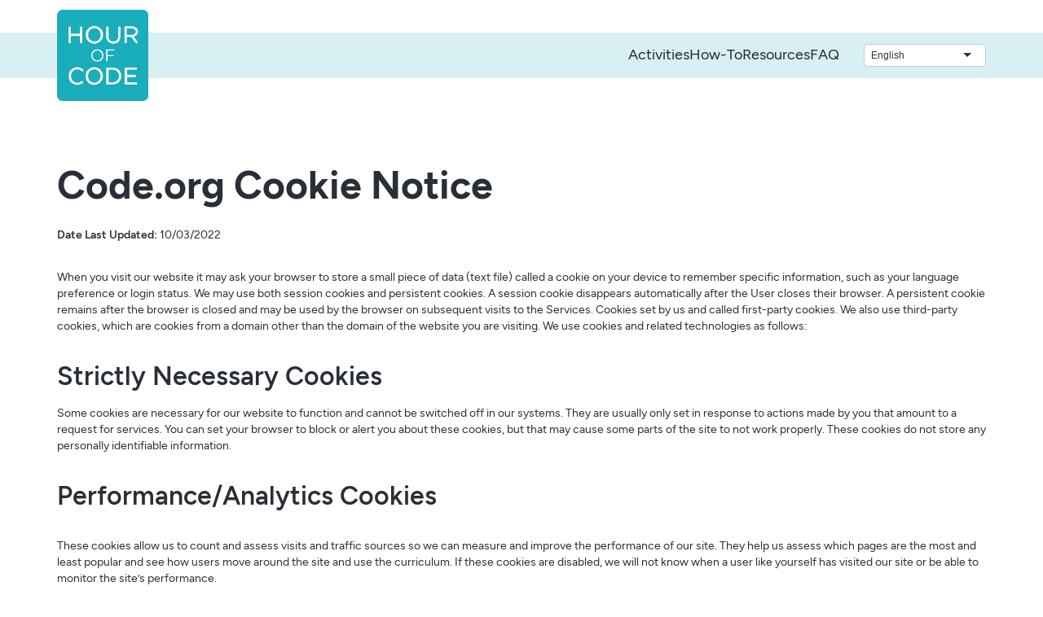

--- FILE ---
content_type: text/html;charset=utf-8
request_url: https://hourofcode.com/cps/cookies
body_size: 5269
content:
<!DOCTYPE html>
<html dir="ltr" lang="en-US">
<head>
<meta http-equiv="Content-Type" content="text/html; charset=UTF-8">
<script charset="UTF-8" src="https://hourofcode.com/onetrust/hoc/consent/7c79c547-a2fc-4998-9b21-0c7a5e67e345/OtAutoBlock.js" type="text/javascript"></script>
<script charset="UTF-8" data-domain-script="7c79c547-a2fc-4998-9b21-0c7a5e67e345" src="https://hourofcode.com/onetrust/hoc/scripttemplates/otSDKStub.js" type="text/javascript"></script>
<script>
  window.oneTrustPromise = new Promise((resolve) => {
    window.OptanonWrapper = function OptanonWrapper() {
      resolve(window.OneTrust);
    };
  });
</script>

<meta content="Code.org" property="og:site_name">
<meta content="500177453358606" property="fb:app_id">
<meta content="article" property="og:type">
<meta content="https://www.facebook.com/Code.org" property="article:publisher">
<meta content="https://hourofcode.com/cookies" property="og:url">
<meta content="https://code.org/images/default-og-image.png" property="og:image">
<meta content="1220" property="og:image:width">
<meta content="640" property="og:image:height">
<meta content="https://code.org/images/default-og-image.png" property="twitter:image:src">
<meta content="width=device-width, initial-scale=1" name="viewport">
<title>Cookie Notice</title>
<link href="/images/icons/favicon.ico" rel="shortcut icon">
<link href="/images/icons/apple-touch-icon-57x57.png" rel="apple-touch-icon" sizes="57x57">
<link href="/images/icons/apple-touch-icon-114x114.png" rel="apple-touch-icon" sizes="114x114">
<link href="/images/icons/apple-touch-icon-72x72.png" rel="apple-touch-icon" sizes="72x72">
<link href="/images/icons/apple-touch-icon-144x144.png" rel="apple-touch-icon" sizes="144x144">
<link href="/images/icons/apple-touch-icon-60x60.png" rel="apple-touch-icon" sizes="60x60">
<link href="/images/icons/apple-touch-icon-120x120.png" rel="apple-touch-icon" sizes="120x120">
<link href="/images/icons/apple-touch-icon-76x76.png" rel="apple-touch-icon" sizes="76x76">
<link href="/images/icons/apple-touch-icon-152x152.png" rel="apple-touch-icon" sizes="152x152">
<link href="/images/icons/apple-touch-icon-180x180.png" rel="apple-touch-icon" sizes="180x180">
<link href="/images/icons/favicon-192x192.png" rel="icon" sizes="192x192" type="image/png">
<link href="/images/icons/favicon-160x160.png" rel="icon" sizes="160x160" type="image/png">
<link href="/images/icons/favicon-96x96.png" rel="icon" sizes="96x96" type="image/png">
<link href="/images/icons/favicon-16x16.png" rel="icon" sizes="16x16" type="image/png">
<link href="/images/icons/favicon-32x32.png" rel="icon" sizes="32x32" type="image/png">
<meta content="#ffc40d" name="msapplication-TileColor">
<meta content="/images/icons/mstile-144x144.png" name="msapplication-TileImage">
<meta content="/images/icons/browserconfig.xml" name="msapplication-config">
<!--[if lt IE 9]>
<script src='/js/html5shiv.js'></script>
<script src='/js/es5-shim.min.js'></script>
<![endif]-->
<script>
  var is_ie8 = false;
</script>
<!--[if IE 8]>
<script>
  is_ie8 = true;
</script>
<![endif]-->
<link href="/style.css" rel="stylesheet" type="text/css">
<link href="/css/selectize.bootstrap3.css" rel="stylesheet" type="text/css">

<link href="/css/common.css" rel="stylesheet" type="text/css">
<link href="/shared/css/warning-banner.css" rel="stylesheet" type="text/css">
<!--[if lt IE 9]>
<script data-ot-ignore='' src='/js/respond.min.js'></script>
<![endif]-->
<meta content="IE=8" http-equiv="X-UA-Compatible">
<!-- GA4 measurement ID for hourofcode.com -->
<script>
  window.userAnalyticsDimensions = {
    'dimension1': 'en',
  };
</script>
<!-- Google tag (gtag.js) -->
<script async="" src="https://www.googletagmanager.com/gtag/js?id=G-Z6QQP1041C"></script>
<script data-googlemeasurement='{"id":"G-Z6QQP1041C"}' src="/assets/js/hourofcode.com/views/theme_google_analyticswp440d997217c18ebe849b.min.js"></script>

<script src="/js/jquery.min.js"></script>
<script src="/js/sifter.min.js" type="text/javascript"></script>
<script src="/js/microplugin.min.js" type="text/javascript"></script>
<script src="/js/selectize.min.js" type="text/javascript"></script>
<script src="/assets/js/webpack-runtimewp38866a40c72833b24818.min.js"></script>
<script src="/assets/js/vendorswp880dbcbe8041c4b67312.min.js"></script>
<script src="/assets/js/hourofcode.com/views/theme_common_head_afterwpb69edce8f165a125f3e7.min.js"></script>

</head>
<body>
<link href="/css/wide-layout.css" rel="stylesheet" type="text/css">
<div id="warning-banner" style="display: none;">
<i class="fa fa-warning warning-sign"></i>
 
<p>Your browser is not supported. Please upgrade your browser to <a href="https://support.code.org/hc/en-us/articles/202591743">one of our supported browsers</a>. You can try viewing the page, but expect functionality to be broken.</p>

</div>

<div id="pageheader">
<div class="container">
<div id="hoc-header-branding">
<a href="/cps/">
<img alt="Hour of Code" src="/us/en/images/hour-of-code-logo.png">
</a>
</div>
<div id="hoc-header-main">
<div id="language-dropdown">
<label class="hidden-label" for="language-dropdown-select">Language</label>
<select id="language-dropdown-select" onchange="window.location.href = '/us/' + this.value + '/cookies';">
<option value="ar">العربية</option>
<option value="az">Azərbaycan dili</option>
<option value="bg">български</option>
<option value="bs">Bosanski</option>
<option value="ca">Català</option>
<option value="cs">Čeština</option>
<option value="da">Dansk</option>
<option value="de">Deutsch</option>
<option value="el">Ελληνικά</option>
<option value="gb">English (UK)</option>
<option selected value="en">English</option>
<option value="es">Español (España)</option>
<option value="la">Español (LATAM)</option>
<option value="af">دريلو</option>
<option value="fa">فارسی</option>
<option value="ph">Filipino</option>
<option value="fr">Français</option>
<option value="he">עברית</option>
<option value="hi">हिन्दी</option>
<option value="hr">Hrvatski</option>
<option value="hu">Magyar</option>
<option value="id">Bahasa Indonesia</option>
<option value="is">Íslenska</option>
<option value="it">Italiano</option>
<option value="ja">日本語</option>
<option value="ka">ქართული</option>
<option value="kk">Қазақша</option>
<option value="kn">ಕನ್ನಡ</option>
<option value="km">ភាសាខ្មែរ</option>
<option value="ko">한국어</option>
<option value="ky">Кыргызча</option>
<option value="lv">Latviešu</option>
<option value="mi">Māori (NZ)</option>
<option value="mr">मराठी</option>
<option value="ms">بهاس ملايو</option>
<option value="ne">नेपाली</option>
<option value="nl">Nederlands</option>
<option value="nn">Norsk (Nynorsk)</option>
<option value="no">Norsk (Bokmål)</option>
<option value="pl">Polski</option>
<option value="pt">Português (Brasil)</option>
<option value="po">Português (Portugal)</option>
<option value="ro">Română</option>
<option value="ru">Pусский</option>
<option value="se">Davvisámegiella</option>
<option value="sm">Sāmoa</option>
<option value="si">සිංහල</option>
<option value="sk">Slovenčina</option>
<option value="sl">Slovenščina</option>
<option value="sq">Shqip</option>
<option value="sv">Svenska</option>
<option value="ta">தமிழ்</option>
<option value="te">తెలుగు</option>
<option value="th">ภาษาไทย</option>
<option value="tr">Türkçe</option>
<option value="uk">Українська</option>
<option value="ur">اردو</option>
<option value="uz">Oʻzbekcha</option>
<option value="vi">Tiếng Việt</option>
<option value="cn">简体字</option>
<option value="zh">繁體字</option>
<option value="zu">isiZulu</option>
</select>

</div>
<div id="hoc-nav">
<ul class="hide-responsive-menu">
<li>
<a href="/cps/learn" title="Activities">Activities</a>
</li>
<li>
<a href="/cps/how-to" title="How-To">How-To</a>
</li>
<li>
<a href="/cps/resources" title="Resources">Resources</a>
</li>
<li>
<a href="/cps/faq" title="FAQ">FAQ</a>
</li>
</ul>
<a href="#" id="hoc-nav-hamburger">
☰
</a>
</div>
</div>
</div>
</div>
<div style="clear: both;"></div>

<div class="container wide-index-content">
<link href="/css/cookies.css" rel="stylesheet">
<a id="top"></a>
<h1>Code.org Cookie Notice</h1>

<strong>Date Last Updated:</strong> 10/03/2022
<p class="cookies-intro">When you visit our website it may ask your browser to store a small piece of data (text file) called a cookie on your device to remember specific information, such as your language preference or login status.  We may use both session cookies and persistent cookies. A session cookie disappears automatically after the User closes their browser. A persistent cookie remains after the browser is closed and may be used by the browser on subsequent visits to the Services.  Cookies set by us and called first-party cookies. We also use third-party cookies, which are cookies from a domain other than the domain of the website you are visiting.  We use cookies and related technologies as follows:</p>

<h2>Strictly Necessary Cookies</h2>
<p>Some cookies are necessary for our website to function and cannot be switched off in our systems.  They are usually only set in response to actions made by you that amount to a request for services.   You can set your browser to block or alert you about these cookies, but that may cause some parts of the site to not work properly.  These cookies do not store any personally identifiable information.</p>

<h2>Performance/Analytics Cookies<h2>
</h2>
</h2>
<p>These cookies allow us to count and assess visits and traffic sources so we can measure and improve the performance of our site. They help us assess which pages are the most and least popular and see how users move around the site and use the curriculum. If these cookies are disabled, we will not know when a user like yourself has visited our site or be able to monitor the site’s performance.</p>

<h2>Functional Cookies</h2>
<p>These cookies enable the website to provide enhanced functionality and personalisation. They may be set by us or by third party providers whose services we have added to our pages. If you do not allow these cookies then some or all of these services may not function properly.

</p>
<h2>Marketing Cookies</h2>
<p>We may use marketing cookies to assess when a user interacts with marketing communications, such as a marketing email or a marketing-based landing page on our website.  Collected information is used to evaluate the effectiveness of our email campaigns or to provide better understanding of how our outreach is working so we can improve our communications and provide the most relevant information to our users.</p>

<h2>How To Control and Delete Cookies</h2>

<h3>Consent Tool</h3>
<p>
    The consent tool on our site can be utilized to customize your cookie preferences.  The consent tool specifically controls the performance/analytics, functional, social media, and  marketing cookies set by using our primary public websites (code.org and hourofcode.com).  Strictly necessary cookies cannot be disabled, nor can the tool be used to block cookies on third party websites linked from our website.<br>
    </p>
<div class="cookies-consent-tool">
        You can access the Cookie Consent tool anytime by clicking here: <button id="ot-sdk-btn" class="ot-sdk-show-settings cookies-settings-btn">Cookies Settings</button>
    </div>


<h3>Using Your Browser</h3>
<p>Many of the cookies used on our website and through emails can be enabled or disabled through through your browser. To disable cookies through your browser, follow the instructions usually located within the “Help,” “Tools” or “Edit” menus in your browser. Please note that disabling a cookie or category of cookies does not delete the cookie from your browser unless manually completed through your browser function.  The following provides information on how to manage cookies on several popular browsers:</p>
<ul>
    <li><a href="https://support.google.com/accounts/answer/61416?co=GENIE.Platform%3DDesktop&amp;hl=en">Google Chrome</a></li>
    <li><a href="https://privacy.microsoft.com/en-us/windows-10-microsoft-edge-and-privacy">Microsoft Edge</a></li>
    <li><a href="https://support.mozilla.org/en-US/kb/enable-and-disable-cookies-website-preferences">Mozilla Firefox</a></li>
    <li><a href="https://support.microsoft.com/en-gb/help/17442/windows-internet-explorer-delete-manage-cookies">Microsoft Internet Explorer</a></li>
    <li><a href="https://www.opera.com/help/tutorials/security/privacy/">Opera</a></li>
    <li><a href="https://support.apple.com/en-gb/safari">Apple Safari</a></li>
</ul>
<p>To find information relating to other browsers, visit the browser developer's website.</p>
<p>To find out more about cookies, including how to see what cookies have been set, visit <a href="https://www.aboutcookies.org">www.aboutcookies.org</a> or <a href="https://www.allaboutcookies.org">www.allaboutcookies.org</a>.</p>
<p>To opt out of being tracked by Google Analytics across all websites, visit <a href="http://tools.google.com/dlpage/gaoptout">http://tools.google.com/dlpage/gaoptout</a>.</p>

<h2>Questions?</h2>

<p>For more information, you may contact us at <a href="mailto:privacy@code.org">privacy@code.org</a>.</p>


</div>
<br>
<br>
<br>


<footer id="pagefooter">
<div id="footer-links">
<ul class="hide-responsive-footer-menu">
<li>
<a href="http://support.code.org/hc/en-us/requests/new" key="contact" rel="noopener noreferrer nofollow" target="_blank">Contact us</a>
</li>
<li>
<a href="http://support.code.org" key="support" rel="noopener noreferrer nofollow" target="_blank">Support</a>
</li>
<li>
<a href="//code.org/tos" key="terms" target="_blank">Terms</a>
</li>
<li>
<a href="//code.org/privacy" key="privacy" target="_blank">Privacy Policy</a>
</li>
<li>
<a href="/cps/cookies" key="cookie" rel="noopener noreferrer nofollow" target="_blank">Cookie Notice</a>
</li>
</ul>
<div id="footer-toggle">
<a href="#">
Code.org
<i class="fa fa-chevron-up"></i>
</a>
</div>
</div>
<div id="copyright">
Copyright 2025 Code.org. All rights reserved.
<br>
Hour of Code® and Hora del Código® are trademarks of Code.org.
<br>
Built on GitHub from Microsoft
</div>
<div id="powered-by-aws">
<a href="https://aws.amazon.com/what-is-cloud-computing">
<img alt="Powered by AWS Cloud Computing" src="/shared/images/Powered-By_logo-horiz_RGB_REV.png" style="width: 190px">
</a>
</div>
</footer>

<script>
  $(function() {
    selectize = $('#language-dropdown select').selectize();
    $('#language-dropdown').attr('style', 'visibility: visible;');
  
    // When nav hamburger is clicked, toggle responsive menu
    $('#hoc-nav-hamburger').click(function(e){
        $('#hoc-nav ul').toggleClass('hide-responsive-menu');
        e.preventDefault();
    });
  
    // When footer chevron is clicked, toggle responsive menu
    $('#footer-toggle').click(function(e){
        $('#footer-links ul').toggleClass('hide-responsive-footer-menu');
        e.preventDefault();
    });
  
    // When clicking anywhere outside the responsive menus, dismiss them
    $(document).click(function(e) {
      if(!$(e.target).closest('#hoc-nav-hamburger').length) {
        $('#hoc-nav ul').addClass('hide-responsive-menu');
      }
      if(!$(e.target).closest('#footer-toggle').length) {
        $('#footer-links ul').addClass('hide-responsive-footer-menu');
      }
    });
  });
</script>

</body>
</html>


--- FILE ---
content_type: text/css;charset=utf-8
request_url: https://hourofcode.com/css/common.css
body_size: 863
content:
html {
  height: 100%;
  font-size: 100%;
  scroll-behavior: smooth;
}

.learnpage {
  width: 970px;
}

.footnote {
  font-size: 12px;
  line-height: 14px;
  margin-top: 8px;
}

.center-text {
  text-align: center;
}

.clear:before, .clear:after {
  content: "\0020";
  display: block;
  height: 0;
  overflow: hidden;
}
.clear:after {
  clear: both;
}

@media screen and (max-width: 319px)
{
  .learnpage {
    width: 100%;
  }
}

@media screen and (min-width: 320px) and (max-width: 599px) {
  .learnpage {
    width: 320px;
    margin: 0 auto;
  }
}

@media screen and (min-width: 600px) and (max-width: 969px) {

  .learnpage {
    width: 600px;
    margin: 0 auto;
  }
}

/* Datepicker customizations */
.datepicker td, .datepicker th {
  background-color: transparent;
  color: #333;
  line-height: 1em;
}

/* Share buttons */
.share-buttons {
  margin: 0;
}
.share-buttons button {
  width: auto;
  height: auto;
  margin: 10px 10px 0 0;
}
.share-buttons button i {
  padding-right: .5em;
}

/* Promote page */
#promote-page h1 {
  float: left;
  width: 800px;
}
#promote-page .section {
  clear: both;
  margin: 0 0 20px 0;
}
#promote-page h2 {
  margin-bottom: 10px;
}

#promote-page .download-fact-sheet a:link,
#promote-page .download-fact-sheet a:visited {
  color: #c8c8c8;
}
#promote-page .download-fact-sheet a:hover,
#promote-page .download-fact-sheet a:active {
  color: #c8c8c8;
  text-decoration: underline;
}
#promote-page .main-video {
  float: left;
  width: 586px;
  margin: 0 0 20px 0;
}
#promote-page .share-buttons {
  float: left;
}
#promote-page .youtube-channel-link {
  float: right;
  margin: 15px 0 0 0;
}
#promote-page .other-videos {
  float: right;
  width: 380px;
}
#promote-page .other-videos h3 {
  margin: 0 0 20px 20px;
}
#promote-page .other-video {
  width: 170px;
  float: left;
  margin: 0 0 20px 20px;
}
#promote-page .other-video-odd {
  clear: left;
}
#promote-page .other-video img {
  width: 100%;
  max-width: 100%;
}
#promote-page .other-video-caption {
  font-size: 12px;
  line-height: 1.2em;
  margin: 5px 0 0 0;
}

#promote-page .all-quotes-link,
#promote-page .full-infographic-link {
  float: left;
  margin: 15px 0 0 20px;
}

.stats-sources-link {
  float: left;
  font-size: 16px;
  margin: 0;
}
.stats-sources-link a {
  font-weight: normal;
}

#congress-right {
  margin: 0 0 2em 0;
}

/* Share Certificate page */
#hoc-certificate {
  width: 100%;
}
#hoc-certificate img {
  width: 100%;
  max-width: 100%;
}

/* Contact Us page */
#contact-us-form {
  width: 480px;
  max-width: 100%;
}
#contact-us-form #contact-message {
  height: 240px;
}

/* UK Resources page */
.resources-item {
  clear: both;
  margin: 0 0 40px 0;
}
.resources-item:before, .resources-item:after {
  content: "\0020";
  display: block;
  height: 0;
  overflow: hidden;
}
.resources-item:after {
  clear: both;
}
.resources-item .resources-logo {
  float: left;
  width: 240px;
  margin: 0 20px 0 0;
  text-align: center;
}
.resources-item .resources-logo img {
  max-width: 100%;
  display: inline;
}
.resources-item p {
  float: right;
  width: 700px;
}
#error-message {
  color: #b94a48;
  font-weight: bold;
  margin: 1em 0;
}
.form-required-field {
  color: #f00;
}

/* Forms */
.radio-inline, .checkbox-inline,
.radio-inline+.radio-inline, .checkbox-inline+.checkbox-inline {
  margin-left: 0;
  margin-right: 2em;
}

.letter {
  margin-left:5%;
  margin-right:30%;
}

.letternames {
  margin-left:5%;
  margin-right:27%;
}

.wideletternames {
  margin-left:5%;
}

#signup-closed {
  font-weight: 900;
  margin-bottom: 25px;
}

/* Styling for items in the OneTrust cookie banner */

/*
   We have some default styling which adds bullet points on <li> items, but we
   don't want to see those in the OneTrust dialog.
 */
#onetrust-consent-sdk ul li:before {
  content: none;
}



--- FILE ---
content_type: text/css;charset=utf-8
request_url: https://hourofcode.com/shared/css/warning-banner.css
body_size: 560
content:
/*
   Font Awesome S3 Bucket URLs
   Current version: 6.6.0
   If you are changing the location of these files,
   see the readme in this directory for more detail on manual steps to take when uploading new files.
 */
#warning-banner {
  position: absolute;
  z-index: 1000;
  overflow: hidden;
  width: 100%;
  box-sizing: border-box;
  padding: 1rem;
  background-color: #6C468A;
  display: flex;
  align-items: center;
  gap: 0.75rem; }
  #warning-banner #dismiss-icon {
    margin-left: auto; }
  #warning-banner #warning-icon {
    padding-right: 10px; }
  #warning-banner a, #warning-banner a:visited {
    font-family: "Figtree", "Noto Sans", "Noto Sans Math", "Noto Sans Arabic", "Noto Sans Armenian", "Noto Sans Bengali", "Noto Sans SC", "Noto Sans TC", "Noto Sans Devanagari", "Noto Sans Georgian", "Noto Sans Hebrew", "Noto Sans JP", "Noto Sans Kannada", "Noto Sans Khmer", "Noto Sans KR", "Noto Sans Myanmar", "Noto Sans Sinhala", "Noto Sans Tamil", "Noto Sans Telugu", "Noto Sans Thai", "Noto Sans Thaana", sans-serif;
    font-weight: 700;
    font-style: normal;
    color: white;
    text-decoration: underline; }
  #warning-banner a:hover {
    background: transparent; }
  #warning-banner p {
    color: #FFFFFF;
    margin-bottom: 0;
    font-size: 0.875rem; }
  #warning-banner #message {
    float: left;
    width: 90%; }
  #warning-banner #hide-warning {
    position: relative; }
  #warning-banner #hide-warning .close {
    float: right;
    font-size: 20px; }

.warning-sign {
  font-size: 16px;
  color: #efcd1c; }

/*# sourceMappingURL=warning-banner.css.map */


--- FILE ---
content_type: text/css;charset=utf-8
request_url: https://hourofcode.com/css/wide-layout.css
body_size: 167
content:
.nav-col {
  margin-top: 50px;
}

.resources-nav {
  margin-top: 10px;
}

.display-link {
  border-radius: 5px;
  overflow: hidden;
  margin: 10px 0px;
  position: relative;
}

.link-text {
  padding: 10px;
  text-align: center;
  background-color: rgba(0, 173, 188, 0.92);
  top: 0px;
  width: 100%;
  color: white;
  position: absolute;
  font-size: 16px;
}

.display-img {
  width: 100%;
}

.display-purple {
  background-color: rgba(118, 101, 160, 0.92);
}

.display-green {
  background-color: rgba(185, 191, 21, 0.92);
}

.display-blue {
  background-color: rgba(0, 148, 202, 0.92);
}

.resources-navigation {
  background-color: rgba(89, 202, 211, .3);
  font-size: 16px;
  color: white;
  padding-bottom: 10px;
  border-radius: 5px;
}

.resources-navigation .nav-item {
  padding: 6px 15px;
  font-size: 14px;
}

.resources-navigation .nav-item:hover {
  text-decoration: underline;
}

.resources-navigation .nav-link {
  color: #272822;
  font-family: var(--main-font);
  font-weight: var(--regular-font-weight);
  text-decoration: none;
}

.resources-navigation .nav-header {
  width: 100%;
  background-color: #00adbc;
  color: white;
  padding: 8px;
  border-top-left-radius: 5px;
  border-top-right-radius: 5px;
  margin-bottom: 6px;
  font-family: var(--main-font);
  font-weight: var(--bold-font-weight);
  text-align: center;
}

@media (max-width: 500px) {
  .nav-col {
    margin-top: 140px;
  }
}


--- FILE ---
content_type: text/css;charset=utf-8
request_url: https://hourofcode.com/css/generated/fonts.css
body_size: 1186
content:
@charset "UTF-8";
/* 300-900 Normal */
@import url("https://fonts.googleapis.com/css2?family=Noto+Sans+Arabic:wdth,wght@62.5..100,100..900&family=Noto+Sans+Armenian:wdth,wght@62.5..100,100..900&family=Noto+Sans+Bengali:wdth,wght@62.5..100,100..900&family=Noto+Sans+Devanagari:wdth,wght@62.5..100,100..900&family=Noto+Sans+Georgian:wdth,wght@62.5..100,100..900&family=Noto+Sans+Hebrew:wdth,wght@62.5..100,100..900&family=Noto+Sans+JP:wght@100..900&family=Noto+Sans+KR:wght@100..900&family=Noto+Sans+Kannada:wdth,wght@62.5..100,100..900&family=Noto+Sans+Khmer:wdth,wght@62.5..100,100..900&family=Noto+Sans+Math&family=Noto+Sans+Myanmar:wght@100;200;300;400;500;600;700;800;900&family=Noto+Sans+SC:wght@100..900&family=Noto+Sans+Sinhala:wdth,wght@62.5..100,100..900&family=Noto+Sans+TC:wght@100..900&family=Noto+Sans+Tamil:wdth,wght@62.5..100,100..900&family=Noto+Sans+Telugu:wdth,wght@62.5..100,100..900&family=Noto+Sans+Thaana:wght@100..900&family=Noto+Sans+Thai:wdth,wght@62.5..100,100..900&family=Noto+Sans:ital,wdth,wght@0,62.5..100,100..900;1,62.5..100,100..900&display=swap");
@font-face {
  font-family: 'Figtree';
  font-style: normal;
  font-weight: 300;
  src: url("/fonts/figtree/Figtree-Light.woff2") format("woff2"); }
@font-face {
  font-family: 'Figtree';
  font-style: normal;
  font-weight: 400;
  src: url("/fonts/figtree/Figtree-Regular.woff2") format("woff2"); }
@font-face {
  font-family: 'Figtree';
  font-style: normal;
  font-weight: 500;
  src: url("/fonts/figtree/Figtree-Medium.woff2") format("woff2"); }
@font-face {
  font-family: 'Figtree';
  font-style: normal;
  font-weight: 600;
  src: url("/fonts/figtree/Figtree-SemiBold.woff2") format("woff2"); }
@font-face {
  font-family: 'Figtree';
  font-style: normal;
  font-weight: 700;
  src: url("/fonts/figtree/Figtree-Bold.woff2") format("woff2"); }
@font-face {
  font-family: 'Figtree';
  font-style: normal;
  font-weight: 800;
  src: url("/fonts/figtree/Figtree-ExtraBold.woff2") format("woff2"); }
@font-face {
  font-family: 'Figtree';
  font-style: normal;
  font-weight: 900;
  src: url("/fonts/figtree/Figtree-Black.woff2") format("woff2"); }
/* 300-900 Italic */
@font-face {
  font-family: 'Figtree';
  font-style: italic;
  font-weight: 300;
  src: url("/fonts/figtree/Figtree-LightItalic.woff2") format("woff2"); }
@font-face {
  font-family: 'Figtree';
  font-style: italic;
  font-weight: 400;
  src: url("/fonts/figtree/Figtree-Italic.woff2") format("woff2"); }
@font-face {
  font-family: 'Figtree';
  font-style: italic;
  font-weight: 500;
  src: url("/fonts/figtree/Figtree-MediumItalic.woff2") format("woff2"); }
@font-face {
  font-family: 'Figtree';
  font-style: italic;
  font-weight: 600;
  src: url("/fonts/figtree/Figtree-SemiBoldItalic.woff2") format("woff2"); }
@font-face {
  font-family: 'Figtree';
  font-style: italic;
  font-weight: 700;
  src: url("/fonts/figtree/Figtree-BoldItalic.woff2") format("woff2"); }
@font-face {
  font-family: 'Figtree';
  font-style: italic;
  font-weight: 800;
  src: url("/fonts/figtree/Figtree-ExtraBoldItalic.woff2") format("woff2"); }
@font-face {
  font-family: 'Figtree';
  font-style: italic;
  font-weight: 900;
  src: url("/fonts/figtree/Figtree-BlackItalic.woff2") format("woff2"); }
/*
 * File is used in dashboard/app/assets/stylesheets/application.scss
 * See: https://fonts.google.com/noto/fonts?noto.query=Noto+Sans
 *
 * 100 – Thin
 * 200 – Extra Light (Ultra Light)
 * 300 – Light
 * 400 – Regular (Normal)
 * 500 – Medium
 * 600 – Semi Bold (Demi Bold)
 * 700 – Bold
 * 800 – Extra Bold (Ultra Bold)
 * 900 – Black (Heavy)
 *
 * Latin, Cyrillic and Greek: az-AZ, bs-BA, ca-ES, co-FR, cs-CZ, da-DK, de-DE, el-GR, en-GB, en-US, es-ES, es-MX, et-EE,
 * eu-ES, fi-FI, fil-PH, fr-FR, ga-IE, gl-ES, haw-HI, hr-HR, hu-HU, id-ID, is-IS, it-IT, kk-KZ, ky-KG, lt-LT, lv-LV,
 * mi-NZ, mk-MK, ms-MY, mt-MT, nl-NL, nn-NO, no-NO, pl-PL, pt-BR, pt-PT, ro-RO, ru-RU, se-FI, sk-SK, sl-SI, sm-WS, sq-AL,
 * sr-SP, sv-SE, tg-TJ, tr-TR, uk-UA, uz-UZ, vi-VN, zu-ZA
 * Arabic (العربية): ar-SA, fa-AF, fa-IR, ps-AF
 * Armenian (հայերեն): hy-AM
 * Bengali (বাংলা): bn-BD
 * Simplified Chinese (简化字): zh-CN
 * Traditional Chinese (繁体字): zh-TW
 * Devanagari (देवनागरी): hi-IN, mr-IN, ne-NP
 * Georgian (ქართული): ka-GE
 * Hebrew (עברית): he-IL
 * Japanese (日本語): ja-JP
 * Kannada (ಕನ್ನಡ): kn-IN
 * Khmer (ភាសាខ្មែរ): km-KH
 * Korean (한국어): ko-KR
 * Myanmar/Burmese (ဗမာစာ): my-MM
 * Sinhala (සිංහල): si-LK
 * Tamil (தமிழ்): ta-IN
 * Telugu (తెలుగు): te-IN
 * Thai (ภาษาไทย): th-TH
 * Thaana/Dhivehi (ދިވެހި): dv-MV
 */

/*# sourceMappingURL=fonts.css.map */


--- FILE ---
content_type: text/css
request_url: https://dsco.code.org/assets/font-awesome-pro/1684178876/css/solid.min.css
body_size: 634
content:
/*!
 * Font Awesome Pro 6.4.0 by @fontawesome - https://fontawesome.com
 * License - https://fontawesome.com/license (Commercial License)
 * Copyright 2023 Fonticons, Inc.
 */
:host,:root{--fa-style-family-classic:"Font Awesome 6 Pro";--fa-font-solid:normal 900 1em/1 "Font Awesome 6 Pro"}@font-face{font-family:"Font Awesome 6 Pro";font-style:normal;font-weight:900;font-display:block;src:url(https://dsco.code.org/assets/font-awesome-pro/1682441295/webfonts/fa-solid-900.woff2) format("woff2"),url(https://dsco.code.org/assets/font-awesome-pro/1682441295/webfonts/fa-solid-900.ttf) format("truetype")}.fa-solid,.fas{font-weight:900}

--- FILE ---
content_type: text/css
request_url: https://dsco.code.org/assets/font-awesome-pro/1684178876/css/regular.min.css
body_size: 642
content:
/*!
 * Font Awesome Pro 6.4.0 by @fontawesome - https://fontawesome.com
 * License - https://fontawesome.com/license (Commercial License)
 * Copyright 2023 Fonticons, Inc.
 */
:host,:root{--fa-style-family-classic:"Font Awesome 6 Pro";--fa-font-regular:normal 400 1em/1 "Font Awesome 6 Pro"}@font-face{font-family:"Font Awesome 6 Pro";font-style:normal;font-weight:400;font-display:block;src:url(https://dsco.code.org/assets/font-awesome-pro/1682441295/webfonts/fa-regular-400.woff2) format("woff2"),url(https://dsco.code.org/assets/font-awesome-pro/1682441295/webfonts/fa-regular-400.ttf) format("truetype")}.fa-regular,.far{font-weight:400}

--- FILE ---
content_type: text/css;charset=utf-8
request_url: https://hourofcode.com/css/cookies.css
body_size: -35
content:
.cookies-intro {
  margin-top: 32px;
}

.cookies-settings-btn {
  color: #fff !important;
  margin: auto;
  margin-left: 10px;
  border: 0 !important;
  height: 100% !important;
}

.cookies-settings-btn:hover {
  background-color: #ffa400 !important;
}

.cookies-consent-tool {
  display: flex;
  align-items: center;
}


--- FILE ---
content_type: application/javascript
request_url: https://hourofcode.com/assets/js/hourofcode.com/views/theme_google_analyticswp440d997217c18ebe849b.min.js
body_size: 31985
content:
(self.webpackChunkblockly_mooc=self.webpackChunkblockly_mooc||[]).push([[109],{211:(t,r,n)=>{"use strict";n(212),n(344),n(346),n(348),n(350),n(352),n(354),n(175),n(357),n(359),n(361),n(363),n(365),n(176)},370:(t,r,n)=>{n(211)},4146:(t,r,n)=>{"use strict";Object.defineProperty(r,"__esModule",{value:!0}),r.default=void 0;var e,i=(e=n(193))&&e.__esModule?e:{default:e};function o(t){return o="function"==typeof Symbol&&"symbol"==typeof Symbol.iterator?function(t){return typeof t}:function(t){return t&&"function"==typeof Symbol&&t.constructor===Symbol&&t!==Symbol.prototype?"symbol":typeof t},o(t)}function u(t,r){var n=Object.keys(t);if(Object.getOwnPropertySymbols){var e=Object.getOwnPropertySymbols(t);r&&(e=e.filter((function(r){return Object.getOwnPropertyDescriptor(t,r).enumerable}))),n.push.apply(n,e)}return n}function a(t,r,n){return(r=function(t){var r=function(t,r){if("object"!=o(t)||!t)return t;var n=t[Symbol.toPrimitive];if(void 0!==n){var e=n.call(t,r||"default");if("object"!=o(e))return e;throw new TypeError("@@toPrimitive must return a primitive value.")}return("string"===r?String:Number)(t)}(t,"string");return"symbol"==o(r)?r:r+""}(r))in t?Object.defineProperty(t,r,{value:n,enumerable:!0,configurable:!0,writable:!0}):t[r]=n,t}function c(){window.dataLayer.push(arguments)}window.dataLayer=window.dataLayer||[];var s=function(){function t(){this.initializeGoogleAnalytics(),window.trackEvent=this.trackEvent}var r=t.prototype;return r.initializeGoogleAnalytics=function(){window.dataLayer=window.dataLayer||[];var t=(0,i.default)("googleMeasurement").id;c("js",new Date),c("config",t,window.userAnalyticsDimensions)},r.trackEvent=function(t,r,n){c("event",r,function(t){for(var r=1;r<arguments.length;r++){var n=null!=arguments[r]?arguments[r]:{};r%2?u(Object(n),!0).forEach((function(r){a(t,r,n[r])})):Object.getOwnPropertyDescriptors?Object.defineProperties(t,Object.getOwnPropertyDescriptors(n)):u(Object(n)).forEach((function(r){Object.defineProperty(t,r,Object.getOwnPropertyDescriptor(n,r))}))}return t}({eventCategory:t},n))},t}(),f=new s;r.default=f;t.exports=r.default},6794:(t,r,n)=>{"use strict";n(4146)},193:(t,r)=>{"use strict";Object.defineProperty(r,"__esModule",{value:!0}),r.default=function(t){t=t.toLowerCase();var r=document.querySelector("script[data-".concat(t,"]"));try{return JSON.parse(r.dataset[t])}catch(n){throw console.error("Failed to parse script data for script",t),n}},r.hasScriptData=function(t){return!!document.querySelector(t)}},212:(t,r,n)=>{n(213),n(214),n(215),n(216),n(217),n(218),n(219),n(220),n(221),n(222),n(223),n(224),n(225),n(226),n(227),n(228),n(229),n(230),n(231),n(232),n(233),n(234),n(235),n(236),n(237),n(238),n(239),n(240),n(241),n(242),n(243),n(244),n(245),n(246),n(247),n(248),n(249),n(250),n(251),n(252),n(253),n(254),n(255),n(256),n(257),n(258),n(259),n(260),n(261),n(262),n(263),n(264),n(265),n(266),n(267),n(268),n(269),n(270),n(271),n(272),n(273),n(274),n(275),n(276),n(277),n(278),n(279),n(280),n(281),n(282),n(283),n(284),n(285),n(286),n(287),n(288),n(289),n(290),n(291),n(292),n(293),n(294),n(295),n(296),n(297),n(298),n(299),n(300),n(301),n(302),n(303),n(304),n(305),n(306),n(307),n(308),n(309),n(310),n(311),n(102),n(312),n(165),n(313),n(166),n(314),n(315),n(316),n(317),n(167),n(171),n(172),n(173),n(318),n(319),n(320),n(321),n(322),n(323),n(324),n(325),n(326),n(327),n(328),n(329),n(330),n(331),n(332),n(333),n(334),n(335),n(336),n(337),n(338),n(339),n(340),n(341),n(342),n(343),t.exports=n(9)},346:(t,r,n)=>{n(347),t.exports=n(9).Array.flatMap},344:(t,r,n)=>{n(345),t.exports=n(9).Array.includes},361:(t,r,n)=>{n(362),t.exports=n(9).Object.entries},357:(t,r,n)=>{n(358),t.exports=n(9).Object.getOwnPropertyDescriptors},359:(t,r,n)=>{n(360),t.exports=n(9).Object.values},363:(t,r,n)=>{"use strict";n(167),n(364),t.exports=n(9).Promise.finally},350:(t,r,n)=>{n(351),t.exports=n(9).String.padEnd},348:(t,r,n)=>{n(349),t.exports=n(9).String.padStart},354:(t,r,n)=>{n(355),t.exports=n(9).String.trimRight},352:(t,r,n)=>{n(353),t.exports=n(9).String.trimLeft},175:(t,r,n)=>{n(356),t.exports=n(121).f("asyncIterator")},22:t=>{t.exports=function(t){if("function"!=typeof t)throw TypeError(t+" is not a function!");return t}},131:(t,r,n)=>{var e=n(28);t.exports=function(t,r){if("number"!=typeof t&&"Number"!=e(t))throw TypeError(r);return+t}},43:(t,r,n)=>{var e=n(7)("unscopables"),i=Array.prototype;null==i[e]&&n(18)(i,e,{}),t.exports=function(t){i[e][t]=!0}},104:(t,r,n)=>{"use strict";var e=n(93)(!0);t.exports=function(t,r,n){return r+(n?e(t,r).length:1)}},52:t=>{t.exports=function(t,r,n,e){if(!(t instanceof r)||void 0!==e&&e in t)throw TypeError(n+": incorrect invocation!");return t}},5:(t,r,n)=>{var e=n(6);t.exports=function(t){if(!e(t))throw TypeError(t+" is not an object!");return t}},138:(t,r,n)=>{"use strict";var e=n(14),i=n(40),o=n(8);t.exports=[].copyWithin||function(t,r){var n=e(this),u=o(n.length),a=i(t,u),c=i(r,u),s=arguments.length>2?arguments[2]:void 0,f=Math.min((void 0===s?u:i(s,u))-c,u-a),l=1;for(c<a&&a<c+f&&(l=-1,c+=f-1,a+=f-1);f-- >0;)c in n?n[a]=n[c]:delete n[a],a+=l,c+=l;return n}},101:(t,r,n)=>{"use strict";var e=n(14),i=n(40),o=n(8);t.exports=function(t){for(var r=e(this),n=o(r.length),u=arguments.length,a=i(u>1?arguments[1]:void 0,n),c=u>2?arguments[2]:void 0,s=void 0===c?n:i(c,n);s>a;)r[a++]=t;return r}},68:(t,r,n)=>{var e=n(19),i=n(8),o=n(40);t.exports=function(t){return function(r,n,u){var a,c=e(r),s=i(c.length),f=o(u,s);if(t&&n!=n){for(;s>f;)if((a=c[f++])!=a)return!0}else for(;s>f;f++)if((t||f in c)&&c[f]===n)return t||f||0;return!t&&-1}}},25:(t,r,n)=>{var e=n(21),i=n(62),o=n(14),u=n(8),a=n(136);t.exports=function(t,r){var n=1==t,c=2==t,s=3==t,f=4==t,l=6==t,h=5==t||l,p=r||a;return function(r,a,v){for(var y,d,g=o(r),b=i(g),m=e(a,v,3),w=u(b.length),x=0,S=n?p(r,w):c?p(r,0):void 0;w>x;x++)if((h||x in b)&&(d=m(y=b[x],x,g),t))if(n)S[x]=d;else if(d)switch(t){case 3:return!0;case 5:return y;case 6:return x;case 2:S.push(y)}else if(f)return!1;return l?-1:s||f?f:S}}},137:(t,r,n)=>{var e=n(22),i=n(14),o=n(62),u=n(8);t.exports=function(t,r,n,a,c){e(r);var s=i(t),f=o(s),l=u(s.length),h=c?l-1:0,p=c?-1:1;if(n<2)for(;;){if(h in f){a=f[h],h+=p;break}if(h+=p,c?h<0:l<=h)throw TypeError("Reduce of empty array with no initial value")}for(;c?h>=0:l>h;h+=p)h in f&&(a=r(a,f[h],h,s));return a}},164:(t,r,n)=>{var e=n(6),i=n(70),o=n(7)("species");t.exports=function(t){var r;return i(t)&&("function"!=typeof(r=t.constructor)||r!==Array&&!i(r.prototype)||(r=void 0),e(r)&&null===(r=r[o])&&(r=void 0)),void 0===r?Array:r}},136:(t,r,n)=>{var e=n(164);t.exports=function(t,r){return new(e(t))(r)}},127:(t,r,n)=>{"use strict";var e=n(22),i=n(6),o=n(128),u=[].slice,a={};t.exports=Function.bind||function(t){var r=e(this),n=u.call(arguments,1),c=function(){var e=n.concat(u.call(arguments));return this instanceof c?function(t,r,n){if(!(r in a)){for(var e=[],i=0;i<r;i++)e[i]="a["+i+"]";a[r]=Function("F,a","return new F("+e.join(",")+")")}return a[r](t,n)}(r,e.length,e):o(r,e,t)};return i(r.prototype)&&(c.prototype=r.prototype),c}},63:(t,r,n)=>{var e=n(28),i=n(7)("toStringTag"),o="Arguments"==e(function(){return arguments}());t.exports=function(t){var r,n,u;return void 0===t?"Undefined":null===t?"Null":"string"==typeof(n=function(t,r){try{return t[r]}catch(n){}}(r=Object(t),i))?n:o?e(r):"Object"==(u=e(r))&&"function"==typeof r.callee?"Arguments":u}},28:t=>{var r={}.toString;t.exports=function(t){return r.call(t).slice(8,-1)}},141:(t,r,n)=>{"use strict";var e=n(11).f,i=n(41),o=n(53),u=n(21),a=n(52),c=n(75),s=n(94),f=n(139),l=n(51),h=n(10),p=n(34).fastKey,v=n(46),y=h?"_s":"size",d=function(t,r){var n,e=p(r);if("F"!==e)return t._i[e];for(n=t._f;n;n=n.n)if(n.k==r)return n};t.exports={getConstructor:function(t,r,n,s){var f=t((function(t,e){a(t,f,r,"_i"),t._t=r,t._i=i(null),t._f=void 0,t._l=void 0,t[y]=0,null!=e&&c(e,n,t[s],t)}));return o(f.prototype,{clear:function(){for(var t=v(this,r),n=t._i,e=t._f;e;e=e.n)e.r=!0,e.p&&(e.p=e.p.n=void 0),delete n[e.i];t._f=t._l=void 0,t[y]=0},delete:function(t){var n=v(this,r),e=d(n,t);if(e){var i=e.n,o=e.p;delete n._i[e.i],e.r=!0,o&&(o.n=i),i&&(i.p=o),n._f==e&&(n._f=i),n._l==e&&(n._l=o),n[y]--}return!!e},forEach:function(t){v(this,r);for(var n,e=u(t,arguments.length>1?arguments[1]:void 0,3);n=n?n.n:this._f;)for(e(n.v,n.k,this);n&&n.r;)n=n.p},has:function(t){return!!d(v(this,r),t)}}),h&&e(f.prototype,"size",{get:function(){return v(this,r)[y]}}),f},def:function(t,r,n){var e,i,o=d(t,r);return o?o.v=n:(t._l=o={i:i=p(r,!0),k:r,v:n,p:e=t._l,n:void 0,r:!1},t._f||(t._f=o),e&&(e.n=o),t[y]++,"F"!==i&&(t._i[i]=o)),t},getEntry:d,setStrong:function(t,r,n){s(t,r,(function(t,n){this._t=v(t,r),this._k=n,this._l=void 0}),(function(){for(var t=this,r=t._k,n=t._l;n&&n.r;)n=n.p;return t._t&&(t._l=n=n?n.n:t._t._f)?f(0,"keys"==r?n.k:"values"==r?n.v:[n.k,n.v]):(t._t=void 0,f(1))}),n?"entries":"values",!n,!0),l(r)}}},142:(t,r,n)=>{"use strict";var e=n(53),i=n(34).getWeak,o=n(5),u=n(6),a=n(52),c=n(75),s=n(25),f=n(17),l=n(46),h=s(5),p=s(6),v=0,y=function(t){return t._l||(t._l=new d)},d=function(){this.a=[]},g=function(t,r){return h(t.a,(function(t){return t[0]===r}))};d.prototype={get:function(t){var r=g(this,t);if(r)return r[1]},has:function(t){return!!g(this,t)},set:function(t,r){var n=g(this,t);n?n[1]=r:this.a.push([t,r])},delete:function(t){var r=p(this.a,(function(r){return r[0]===t}));return~r&&this.a.splice(r,1),!!~r}},t.exports={getConstructor:function(t,r,n,o){var s=t((function(t,e){a(t,s,r,"_i"),t._t=r,t._i=v++,t._l=void 0,null!=e&&c(e,n,t[o],t)}));return e(s.prototype,{delete:function(t){if(!u(t))return!1;var n=i(t);return!0===n?y(l(this,r)).delete(t):n&&f(n,this._i)&&delete n[this._i]},has:function(t){if(!u(t))return!1;var n=i(t);return!0===n?y(l(this,r)).has(t):n&&f(n,this._i)}}),s},def:function(t,r,n){var e=i(o(r),!0);return!0===e?y(t).set(r,n):e[t._i]=n,t},ufstore:y}},77:(t,r,n)=>{"use strict";var e=n(3),i=n(0),o=n(15),u=n(53),a=n(34),c=n(75),s=n(52),f=n(6),l=n(4),h=n(71),p=n(47),v=n(89);t.exports=function(t,r,n,y,d,g){var b=e[t],m=b,w=d?"set":"add",x=m&&m.prototype,S={},_=function(t){var r=x[t];o(x,t,"delete"==t||"has"==t?function(t){return!(g&&!f(t))&&r.call(this,0===t?0:t)}:"get"==t?function(t){return g&&!f(t)?void 0:r.call(this,0===t?0:t)}:"add"==t?function(t){return r.call(this,0===t?0:t),this}:function(t,n){return r.call(this,0===t?0:t,n),this})};if("function"==typeof m&&(g||x.forEach&&!l((function(){(new m).entries().next()})))){var E=new m,O=E[w](g?{}:-0,1)!=E,P=l((function(){E.has(1)})),F=h((function(t){new m(t)})),A=!g&&l((function(){for(var t=new m,r=5;r--;)t[w](r,r);return!t.has(-0)}));F||((m=r((function(r,n){s(r,m,t);var e=v(new b,r,m);return null!=n&&c(n,d,e[w],e),e}))).prototype=x,x.constructor=m),(P||A)&&(_("delete"),_("has"),d&&_("get")),(A||O)&&_(w),g&&x.clear&&delete x.clear}else m=y.getConstructor(r,t,d,w),u(m.prototype,n),a.NEED=!0;return p(m,t),S[t]=m,i(i.G+i.W+i.F*(m!=b),S),g||y.setStrong(m,t,d),m}},9:t=>{var r=t.exports={version:"2.6.9"};"number"==typeof __e&&(__e=r)},99:(t,r,n)=>{"use strict";var e=n(11),i=n(36);t.exports=function(t,r,n){r in t?e.f(t,r,i(0,n)):t[r]=n}},21:(t,r,n)=>{var e=n(22);t.exports=function(t,r,n){if(e(t),void 0===r)return t;switch(n){case 1:return function(n){return t.call(r,n)};case 2:return function(n,e){return t.call(r,n,e)};case 3:return function(n,e,i){return t.call(r,n,e,i)}}return function(){return t.apply(r,arguments)}}},162:(t,r,n)=>{"use strict";var e=n(4),i=Date.prototype.getTime,o=Date.prototype.toISOString,u=function(t){return t>9?t:"0"+t};t.exports=e((function(){return"0385-07-25T07:06:39.999Z"!=o.call(new Date(-50000000000001))}))||!e((function(){o.call(new Date(NaN))}))?function(){if(!isFinite(i.call(this)))throw RangeError("Invalid time value");var t=this,r=t.getUTCFullYear(),n=t.getUTCMilliseconds(),e=r<0?"-":r>9999?"+":"";return e+("00000"+Math.abs(r)).slice(e?-6:-4)+"-"+u(t.getUTCMonth()+1)+"-"+u(t.getUTCDate())+"T"+u(t.getUTCHours())+":"+u(t.getUTCMinutes())+":"+u(t.getUTCSeconds())+"."+(n>99?n:"0"+u(n))+"Z"}:o},163:(t,r,n)=>{"use strict";var e=n(5),i=n(33),o="number";t.exports=function(t){if("string"!==t&&t!==o&&"default"!==t)throw TypeError("Incorrect hint");return i(e(this),t!=o)}},29:t=>{t.exports=function(t){if(null==t)throw TypeError("Can't call method on  "+t);return t}},10:(t,r,n)=>{t.exports=!n(4)((function(){return 7!=Object.defineProperty({},"a",{get:function(){return 7}}).a}))},82:(t,r,n)=>{var e=n(6),i=n(3).document,o=e(i)&&e(i.createElement);t.exports=function(t){return o?i.createElement(t):{}}},84:t=>{t.exports="constructor,hasOwnProperty,isPrototypeOf,propertyIsEnumerable,toLocaleString,toString,valueOf".split(",")},159:(t,r,n)=>{var e=n(39),i=n(85),o=n(69);t.exports=function(t){var r=e(t),n=i.f;if(n)for(var u,a=n(t),c=o.f,s=0;a.length>s;)c.call(t,u=a[s++])&&r.push(u);return r}},0:(t,r,n)=>{var e=n(3),i=n(9),o=n(18),u=n(15),a=n(21),c="prototype",s=function(t,r,n){var f,l,h,p,v=t&s.F,y=t&s.G,d=t&s.S,g=t&s.P,b=t&s.B,m=y?e:d?e[r]||(e[r]={}):(e[r]||{})[c],w=y?i:i[r]||(i[r]={}),x=w[c]||(w[c]={});for(f in y&&(n=r),n)h=((l=!v&&m&&void 0!==m[f])?m:n)[f],p=b&&l?a(h,e):g&&"function"==typeof h?a(Function.call,h):h,m&&u(m,f,h,t&s.U),w[f]!=h&&o(w,f,p),g&&x[f]!=h&&(x[f]=h)};e.core=i,s.F=1,s.G=2,s.S=4,s.P=8,s.B=16,s.W=32,s.U=64,s.R=128,t.exports=s},97:(t,r,n)=>{var e=n(7)("match");t.exports=function(t){var r=/./;try{"/./"[t](r)}catch(n){try{return r[e]=!1,!"/./"[t](r)}catch(i){}}return!0}},4:t=>{t.exports=function(t){try{return!!t()}catch(r){return!0}}},74:(t,r,n)=>{"use strict";n(165);var e=n(15),i=n(18),o=n(4),u=n(29),a=n(7),c=n(103),s=a("species"),f=!o((function(){var t=/./;return t.exec=function(){var t=[];return t.groups={a:"7"},t},"7"!=="".replace(t,"$<a>")})),l=function(){var t=/(?:)/,r=t.exec;t.exec=function(){return r.apply(this,arguments)};var n="ab".split(t);return 2===n.length&&"a"===n[0]&&"b"===n[1]}();t.exports=function(t,r,n){var h=a(t),p=!o((function(){var r={};return r[h]=function(){return 7},7!=""[t](r)})),v=p?!o((function(){var r=!1,n=/a/;return n.exec=function(){return r=!0,null},"split"===t&&(n.constructor={},n.constructor[s]=function(){return n}),n[h](""),!r})):void 0;if(!p||!v||"replace"===t&&!f||"split"===t&&!l){var y=/./[h],d=n(u,h,""[t],(function(t,r,n,e,i){return r.exec===c?p&&!i?{done:!0,value:y.call(r,n,e)}:{done:!0,value:t.call(n,r,e)}:{done:!1}})),g=d[0],b=d[1];e(String.prototype,t,g),i(RegExp.prototype,h,2==r?function(t,r){return b.call(t,this,r)}:function(t){return b.call(t,this)})}}},72:(t,r,n)=>{"use strict";var e=n(5);t.exports=function(){var t=e(this),r="";return t.global&&(r+="g"),t.ignoreCase&&(r+="i"),t.multiline&&(r+="m"),t.unicode&&(r+="u"),t.sticky&&(r+="y"),r}},174:(t,r,n)=>{"use strict";var e=n(70),i=n(6),o=n(8),u=n(21),a=n(7)("isConcatSpreadable");t.exports=function t(r,n,c,s,f,l,h,p){for(var v,y,d=f,g=0,b=!!h&&u(h,p,3);g<s;){if(g in c){if(v=b?b(c[g],g,n):c[g],y=!1,i(v)&&(y=void 0!==(y=v[a])?!!y:e(v)),y&&l>0)d=t(r,n,v,o(v.length),d,l-1)-1;else{if(d>=9007199254740991)throw TypeError();r[d]=v}d++}g++}return d}},75:(t,r,n)=>{var e=n(21),i=n(135),o=n(98),u=n(5),a=n(8),c=n(100),s={},f={},l=t.exports=function(t,r,n,l,h){var p,v,y,d,g=h?function(){return t}:c(t),b=e(n,l,r?2:1),m=0;if("function"!=typeof g)throw TypeError(t+" is not iterable!");if(o(g)){for(p=a(t.length);p>m;m++)if((d=r?b(u(v=t[m])[0],v[1]):b(t[m]))===s||d===f)return d}else for(y=g.call(t);!(v=y.next()).done;)if((d=i(y,b,v.value,r))===s||d===f)return d};l.BREAK=s,l.RETURN=f},158:(t,r,n)=>{t.exports=n(67)("native-function-to-string",Function.toString)},3:t=>{var r=t.exports="undefined"!=typeof window&&window.Math==Math?window:"undefined"!=typeof self&&self.Math==Math?self:Function("return this")();"number"==typeof __g&&(__g=r)},17:t=>{var r={}.hasOwnProperty;t.exports=function(t,n){return r.call(t,n)}},18:(t,r,n)=>{var e=n(11),i=n(36);t.exports=n(10)?function(t,r,n){return e.f(t,r,i(1,n))}:function(t,r,n){return t[r]=n,t}},86:(t,r,n)=>{var e=n(3).document;t.exports=e&&e.documentElement},120:(t,r,n)=>{t.exports=!n(10)&&!n(4)((function(){return 7!=Object.defineProperty(n(82)("div"),"a",{get:function(){return 7}}).a}))},89:(t,r,n)=>{var e=n(6),i=n(87).set;t.exports=function(t,r,n){var o,u=r.constructor;return u!==n&&"function"==typeof u&&(o=u.prototype)!==n.prototype&&e(o)&&i&&i(t,o),t}},128:t=>{t.exports=function(t,r,n){var e=void 0===n;switch(r.length){case 0:return e?t():t.call(n);case 1:return e?t(r[0]):t.call(n,r[0]);case 2:return e?t(r[0],r[1]):t.call(n,r[0],r[1]);case 3:return e?t(r[0],r[1],r[2]):t.call(n,r[0],r[1],r[2]);case 4:return e?t(r[0],r[1],r[2],r[3]):t.call(n,r[0],r[1],r[2],r[3])}return t.apply(n,r)}},62:(t,r,n)=>{var e=n(28);t.exports=Object("z").propertyIsEnumerable(0)?Object:function(t){return"String"==e(t)?t.split(""):Object(t)}},98:(t,r,n)=>{var e=n(50),i=n(7)("iterator"),o=Array.prototype;t.exports=function(t){return void 0!==t&&(e.Array===t||o[i]===t)}},70:(t,r,n)=>{var e=n(28);t.exports=Array.isArray||function(t){return"Array"==e(t)}},132:(t,r,n)=>{var e=n(6),i=Math.floor;t.exports=function(t){return!e(t)&&isFinite(t)&&i(t)===t}},6:t=>{t.exports=function(t){return"object"==typeof t?null!==t:"function"==typeof t}},96:(t,r,n)=>{var e=n(6),i=n(28),o=n(7)("match");t.exports=function(t){var r;return e(t)&&(void 0!==(r=t[o])?!!r:"RegExp"==i(t))}},135:(t,r,n)=>{var e=n(5);t.exports=function(t,r,n,i){try{return i?r(e(n)[0],n[1]):r(n)}catch(u){var o=t.return;throw void 0!==o&&e(o.call(t)),u}}},134:(t,r,n)=>{"use strict";var e=n(41),i=n(36),o=n(47),u={};n(18)(u,n(7)("iterator"),(function(){return this})),t.exports=function(t,r,n){t.prototype=e(u,{next:i(1,n)}),o(t,r+" Iterator")}},94:(t,r,n)=>{"use strict";var e=n(38),i=n(0),o=n(15),u=n(18),a=n(50),c=n(134),s=n(47),f=n(42),l=n(7)("iterator"),h=!([].keys&&"next"in[].keys()),p="keys",v="values",y=function(){return this};t.exports=function(t,r,n,d,g,b,m){c(n,r,d);var w,x,S,_=function(t){if(!h&&t in F)return F[t];switch(t){case p:case v:return function(){return new n(this,t)}}return function(){return new n(this,t)}},E=r+" Iterator",O=g==v,P=!1,F=t.prototype,A=F[l]||F["@@iterator"]||g&&F[g],j=A||_(g),I=g?O?_("entries"):j:void 0,M="Array"==r&&F.entries||A;if(M&&(S=f(M.call(new t)))!==Object.prototype&&S.next&&(s(S,E,!0),e||"function"==typeof S[l]||u(S,l,y)),O&&A&&A.name!==v&&(P=!0,j=function(){return A.call(this)}),e&&!m||!h&&!P&&F[l]||u(F,l,j),a[r]=j,a[E]=y,g)if(w={values:O?j:_(v),keys:b?j:_(p),entries:I},m)for(x in w)x in F||o(F,x,w[x]);else i(i.P+i.F*(h||P),r,w);return w}},71:(t,r,n)=>{var e=n(7)("iterator"),i=!1;try{var o=[7][e]();o.return=function(){i=!0},Array.from(o,(function(){throw 2}))}catch(u){}t.exports=function(t,r){if(!r&&!i)return!1;var n=!1;try{var o=[7],a=o[e]();a.next=function(){return{done:n=!0}},o[e]=function(){return a},t(o)}catch(u){}return n}},139:t=>{t.exports=function(t,r){return{value:r,done:!!t}}},50:t=>{t.exports={}},38:t=>{t.exports=!1},92:t=>{var r=Math.expm1;t.exports=!r||r(10)>22025.465794806718||r(10)<22025.465794806718||-2e-17!=r(-2e-17)?function(t){return 0==(t=+t)?t:t>-1e-6&&t<1e-6?t+t*t/2:Math.exp(t)-1}:r},161:(t,r,n)=>{var e=n(91),i=Math.pow,o=i(2,-52),u=i(2,-23),a=i(2,127)*(2-u),c=i(2,-126);t.exports=Math.fround||function(t){var r,n,i=Math.abs(t),s=e(t);return i<c?s*(i/c/u+1/o-1/o)*c*u:(n=(r=(1+u/o)*i)-(r-i))>a||n!=n?s*(1/0):s*n}},133:t=>{t.exports=Math.log1p||function(t){return(t=+t)>-1e-8&&t<1e-8?t-t*t/2:Math.log(1+t)}},91:t=>{t.exports=Math.sign||function(t){return 0==(t=+t)||t!=t?t:t<0?-1:1}},34:(t,r,n)=>{var e=n(37)("meta"),i=n(6),o=n(17),u=n(11).f,a=0,c=Object.isExtensible||function(){return!0},s=!n(4)((function(){return c(Object.preventExtensions({}))})),f=function(t){u(t,e,{value:{i:"O"+ ++a,w:{}}})},l=t.exports={KEY:e,NEED:!1,fastKey:function(t,r){if(!i(t))return"symbol"==typeof t?t:("string"==typeof t?"S":"P")+t;if(!o(t,e)){if(!c(t))return"F";if(!r)return"E";f(t)}return t[e].i},getWeak:function(t,r){if(!o(t,e)){if(!c(t))return!0;if(!r)return!1;f(t)}return t[e].w},onFreeze:function(t){return s&&l.NEED&&c(t)&&!o(t,e)&&f(t),t}}},168:(t,r,n)=>{var e=n(3),i=n(105).set,o=e.MutationObserver||e.WebKitMutationObserver,u=e.process,a=e.Promise,c="process"==n(28)(u);t.exports=function(){var t,r,n,s=function(){var e,i;for(c&&(e=u.domain)&&e.exit();t;){i=t.fn,t=t.next;try{i()}catch(o){throw t?n():r=void 0,o}}r=void 0,e&&e.enter()};if(c)n=function(){u.nextTick(s)};else if(!o||e.navigator&&e.navigator.standalone)if(a&&a.resolve){var f=a.resolve(void 0);n=function(){f.then(s)}}else n=function(){i.call(e,s)};else{var l=!0,h=document.createTextNode("");new o(s).observe(h,{characterData:!0}),n=function(){h.data=l=!l}}return function(e){var i={fn:e,next:void 0};r&&(r.next=i),t||(t=i,n()),r=i}}},169:(t,r,n)=>{"use strict";var e=n(22);function i(t){var r,n;this.promise=new t((function(t,e){if(void 0!==r||void 0!==n)throw TypeError("Bad Promise constructor");r=t,n=e})),this.resolve=e(r),this.reject=e(n)}t.exports.f=function(t){return new i(t)}},125:(t,r,n)=>{"use strict";var e=n(10),i=n(39),o=n(85),u=n(69),a=n(14),c=n(62),s=Object.assign;t.exports=!s||n(4)((function(){var t={},r={},n=Symbol(),e="abcdefghijklmnopqrst";return t[n]=7,e.split("").forEach((function(t){r[t]=t})),7!=s({},t)[n]||Object.keys(s({},r)).join("")!=e}))?function(t,r){for(var n=a(t),s=arguments.length,f=1,l=o.f,h=u.f;s>f;)for(var p,v=c(arguments[f++]),y=l?i(v).concat(l(v)):i(v),d=y.length,g=0;d>g;)p=y[g++],e&&!h.call(v,p)||(n[p]=v[p]);return n}:s},41:(t,r,n)=>{var e=n(5),i=n(124),o=n(84),u=n(83)("IE_PROTO"),a=function(){},c="prototype",s=function(){var t,r=n(82)("iframe"),e=o.length;for(r.style.display="none",n(86).appendChild(r),r.src="javascript:",(t=r.contentWindow.document).open(),t.write("<script>document.F=Object<\/script>"),t.close(),s=t.F;e--;)delete s[c][o[e]];return s()};t.exports=Object.create||function(t,r){var n;return null!==t?(a[c]=e(t),n=new a,a[c]=null,n[u]=t):n=s(),void 0===r?n:i(n,r)}},11:(t,r,n)=>{var e=n(5),i=n(120),o=n(33),u=Object.defineProperty;r.f=n(10)?Object.defineProperty:function(t,r,n){if(e(t),r=o(r,!0),e(n),i)try{return u(t,r,n)}catch(a){}if("get"in n||"set"in n)throw TypeError("Accessors not supported!");return"value"in n&&(t[r]=n.value),t}},124:(t,r,n)=>{var e=n(11),i=n(5),o=n(39);t.exports=n(10)?Object.defineProperties:function(t,r){i(t);for(var n,u=o(r),a=u.length,c=0;a>c;)e.f(t,n=u[c++],r[n]);return t}},30:(t,r,n)=>{var e=n(69),i=n(36),o=n(19),u=n(33),a=n(17),c=n(120),s=Object.getOwnPropertyDescriptor;r.f=n(10)?s:function(t,r){if(t=o(t),r=u(r,!0),c)try{return s(t,r)}catch(n){}if(a(t,r))return i(!e.f.call(t,r),t[r])}},160:(t,r,n)=>{var e=n(19),i=n(48).f,o={}.toString,u="object"==typeof window&&window&&Object.getOwnPropertyNames?Object.getOwnPropertyNames(window):[];t.exports.f=function(t){return u&&"[object Window]"==o.call(t)?function(t){try{return i(t)}catch(r){return u.slice()}}(t):i(e(t))}},48:(t,r,n)=>{var e=n(123),i=n(84).concat("length","prototype");r.f=Object.getOwnPropertyNames||function(t){return e(t,i)}},85:(t,r)=>{r.f=Object.getOwnPropertySymbols},42:(t,r,n)=>{var e=n(17),i=n(14),o=n(83)("IE_PROTO"),u=Object.prototype;t.exports=Object.getPrototypeOf||function(t){return t=i(t),e(t,o)?t[o]:"function"==typeof t.constructor&&t instanceof t.constructor?t.constructor.prototype:t instanceof Object?u:null}},123:(t,r,n)=>{var e=n(17),i=n(19),o=n(68)(!1),u=n(83)("IE_PROTO");t.exports=function(t,r){var n,a=i(t),c=0,s=[];for(n in a)n!=u&&e(a,n)&&s.push(n);for(;r.length>c;)e(a,n=r[c++])&&(~o(s,n)||s.push(n));return s}},39:(t,r,n)=>{var e=n(123),i=n(84);t.exports=Object.keys||function(t){return e(t,i)}},69:(t,r)=>{r.f={}.propertyIsEnumerable},24:(t,r,n)=>{var e=n(0),i=n(9),o=n(4);t.exports=function(t,r){var n=(i.Object||{})[t]||Object[t],u={};u[t]=r(n),e(e.S+e.F*o((function(){n(1)})),"Object",u)}},146:(t,r,n)=>{var e=n(10),i=n(39),o=n(19),u=n(69).f;t.exports=function(t){return function(r){for(var n,a=o(r),c=i(a),s=c.length,f=0,l=[];s>f;)n=c[f++],e&&!u.call(a,n)||l.push(t?[n,a[n]]:a[n]);return l}}},144:(t,r,n)=>{var e=n(48),i=n(85),o=n(5),u=n(3).Reflect;t.exports=u&&u.ownKeys||function(t){var r=e.f(o(t)),n=i.f;return n?r.concat(n(t)):r}},130:(t,r,n)=>{var e=n(3).parseFloat,i=n(49).trim;t.exports=1/e(n(88)+"-0")!=-1/0?function(t){var r=i(String(t),3),n=e(r);return 0===n&&"-"==r.charAt(0)?-0:n}:e},129:(t,r,n)=>{var e=n(3).parseInt,i=n(49).trim,o=n(88),u=/^[-+]?0[xX]/;t.exports=8!==e(o+"08")||22!==e(o+"0x16")?function(t,r){var n=i(String(t),3);return e(n,r>>>0||(u.test(n)?16:10))}:e},170:t=>{t.exports=function(t){try{return{e:!1,v:t()}}catch(r){return{e:!0,v:r}}}},140:(t,r,n)=>{var e=n(5),i=n(6),o=n(169);t.exports=function(t,r){if(e(t),i(r)&&r.constructor===t)return r;var n=o.f(t);return(0,n.resolve)(r),n.promise}},36:t=>{t.exports=function(t,r){return{enumerable:!(1&t),configurable:!(2&t),writable:!(4&t),value:r}}},53:(t,r,n)=>{var e=n(15);t.exports=function(t,r,n){for(var i in r)e(t,i,r[i],n);return t}},15:(t,r,n)=>{var e=n(3),i=n(18),o=n(17),u=n(37)("src"),a=n(158),c="toString",s=(""+a).split(c);n(9).inspectSource=function(t){return a.call(t)},(t.exports=function(t,r,n,a){var c="function"==typeof n;c&&(o(n,"name")||i(n,"name",r)),t[r]!==n&&(c&&(o(n,u)||i(n,u,t[r]?""+t[r]:s.join(String(r)))),t===e?t[r]=n:a?t[r]?t[r]=n:i(t,r,n):(delete t[r],i(t,r,n)))})(Function.prototype,c,(function(){return"function"==typeof this&&this[u]||a.call(this)}))},73:(t,r,n)=>{"use strict";var e=n(63),i=RegExp.prototype.exec;t.exports=function(t,r){var n=t.exec;if("function"==typeof n){var o=n.call(t,r);if("object"!=typeof o)throw new TypeError("RegExp exec method returned something other than an Object or null");return o}if("RegExp"!==e(t))throw new TypeError("RegExp#exec called on incompatible receiver");return i.call(t,r)}},103:(t,r,n)=>{"use strict";var e,i,o=n(72),u=RegExp.prototype.exec,a=String.prototype.replace,c=u,s="lastIndex",f=(e=/a/,i=/b*/g,u.call(e,"a"),u.call(i,"a"),0!==e[s]||0!==i[s]),l=void 0!==/()??/.exec("")[1];(f||l)&&(c=function(t){var r,n,e,i,c=this;return l&&(n=new RegExp("^"+c.source+"$(?!\\s)",o.call(c))),f&&(r=c[s]),e=u.call(c,t),f&&e&&(c[s]=c.global?e.index+e[0].length:r),l&&e&&e.length>1&&a.call(e[0],n,(function(){for(i=1;i<arguments.length-2;i++)void 0===arguments[i]&&(e[i]=void 0)})),e}),t.exports=c},126:t=>{t.exports=Object.is||function(t,r){return t===r?0!==t||1/t==1/r:t!=t&&r!=r}},87:(t,r,n)=>{var e=n(6),i=n(5),o=function(t,r){if(i(t),!e(r)&&null!==r)throw TypeError(r+": can't set as prototype!")};t.exports={set:Object.setPrototypeOf||("__proto__"in{}?function(t,r,e){try{(e=n(21)(Function.call,n(30).f(Object.prototype,"__proto__").set,2))(t,[]),r=!(t instanceof Array)}catch(i){r=!0}return function(t,n){return o(t,n),r?t.__proto__=n:e(t,n),t}}({},!1):void 0),check:o}},51:(t,r,n)=>{"use strict";var e=n(3),i=n(11),o=n(10),u=n(7)("species");t.exports=function(t){var r=e[t];o&&r&&!r[u]&&i.f(r,u,{configurable:!0,get:function(){return this}})}},47:(t,r,n)=>{var e=n(11).f,i=n(17),o=n(7)("toStringTag");t.exports=function(t,r,n){t&&!i(t=n?t:t.prototype,o)&&e(t,o,{configurable:!0,value:r})}},83:(t,r,n)=>{var e=n(67)("keys"),i=n(37);t.exports=function(t){return e[t]||(e[t]=i(t))}},67:(t,r,n)=>{var e=n(9),i=n(3),o="__core-js_shared__",u=i[o]||(i[o]={});(t.exports=function(t,r){return u[t]||(u[t]=void 0!==r?r:{})})("versions",[]).push({version:e.version,mode:n(38)?"pure":"global",copyright:"© 2019 Denis Pushkarev (zloirock.ru)"})},64:(t,r,n)=>{var e=n(5),i=n(22),o=n(7)("species");t.exports=function(t,r){var n,u=e(t).constructor;return void 0===u||null==(n=e(u)[o])?r:i(n)}},20:(t,r,n)=>{"use strict";var e=n(4);t.exports=function(t,r){return!!t&&e((function(){r?t.call(null,(function(){}),1):t.call(null)}))}},93:(t,r,n)=>{var e=n(23),i=n(29);t.exports=function(t){return function(r,n){var o,u,a=String(i(r)),c=e(n),s=a.length;return c<0||c>=s?t?"":void 0:(o=a.charCodeAt(c))<55296||o>56319||c+1===s||(u=a.charCodeAt(c+1))<56320||u>57343?t?a.charAt(c):o:t?a.slice(c,c+2):u-56320+(o-55296<<10)+65536}}},95:(t,r,n)=>{var e=n(96),i=n(29);t.exports=function(t,r,n){if(e(r))throw TypeError("String#"+n+" doesn't accept regex!");return String(i(t))}},16:(t,r,n)=>{var e=n(0),i=n(4),o=n(29),u=/"/g,a=function(t,r,n,e){var i=String(o(t)),a="<"+r;return""!==n&&(a+=" "+n+'="'+String(e).replace(u,"&quot;")+'"'),a+">"+i+"</"+r+">"};t.exports=function(t,r){var n={};n[t]=r(a),e(e.P+e.F*i((function(){var r=""[t]('"');return r!==r.toLowerCase()||r.split('"').length>3})),"String",n)}},145:(t,r,n)=>{var e=n(8),i=n(90),o=n(29);t.exports=function(t,r,n,u){var a=String(o(t)),c=a.length,s=void 0===n?" ":String(n),f=e(r);if(f<=c||""==s)return a;var l=f-c,h=i.call(s,Math.ceil(l/s.length));return h.length>l&&(h=h.slice(0,l)),u?h+a:a+h}},90:(t,r,n)=>{"use strict";var e=n(23),i=n(29);t.exports=function(t){var r=String(i(this)),n="",o=e(t);if(o<0||o==1/0)throw RangeError("Count can't be negative");for(;o>0;(o>>>=1)&&(r+=r))1&o&&(n+=r);return n}},49:(t,r,n)=>{var e=n(0),i=n(29),o=n(4),u=n(88),a="["+u+"]",c=RegExp("^"+a+a+"*"),s=RegExp(a+a+"*$"),f=function(t,r,n){var i={},a=o((function(){return!!u[t]()||"​"!="​"[t]()})),c=i[t]=a?r(l):u[t];n&&(i[n]=c),e(e.P+e.F*a,"String",i)},l=f.trim=function(t,r){return t=String(i(t)),1&r&&(t=t.replace(c,"")),2&r&&(t=t.replace(s,"")),t};t.exports=f},88:t=>{t.exports="\t\n\v\f\r   ᠎             　\u2028\u2029\ufeff"},105:(t,r,n)=>{var e,i,o,u=n(21),a=n(128),c=n(86),s=n(82),f=n(3),l=f.process,h=f.setImmediate,p=f.clearImmediate,v=f.MessageChannel,y=f.Dispatch,d=0,g={},b="onreadystatechange",m=function(){var t=+this;if(g.hasOwnProperty(t)){var r=g[t];delete g[t],r()}},w=function(t){m.call(t.data)};h&&p||(h=function(t){for(var r=[],n=1;arguments.length>n;)r.push(arguments[n++]);return g[++d]=function(){a("function"==typeof t?t:Function(t),r)},e(d),d},p=function(t){delete g[t]},"process"==n(28)(l)?e=function(t){l.nextTick(u(m,t,1))}:y&&y.now?e=function(t){y.now(u(m,t,1))}:v?(o=(i=new v).port2,i.port1.onmessage=w,e=u(o.postMessage,o,1)):f.addEventListener&&"function"==typeof postMessage&&!f.importScripts?(e=function(t){f.postMessage(t+"","*")},f.addEventListener("message",w,!1)):e=b in s("script")?function(t){c.appendChild(s("script"))[b]=function(){c.removeChild(this),m.call(t)}}:function(t){setTimeout(u(m,t,1),0)}),t.exports={set:h,clear:p}},40:(t,r,n)=>{var e=n(23),i=Math.max,o=Math.min;t.exports=function(t,r){return(t=e(t))<0?i(t+r,0):o(t,r)}},143:(t,r,n)=>{var e=n(23),i=n(8);t.exports=function(t){if(void 0===t)return 0;var r=e(t),n=i(r);if(r!==n)throw RangeError("Wrong length!");return n}},23:t=>{var r=Math.ceil,n=Math.floor;t.exports=function(t){return isNaN(t=+t)?0:(t>0?n:r)(t)}},19:(t,r,n)=>{var e=n(62),i=n(29);t.exports=function(t){return e(i(t))}},8:(t,r,n)=>{var e=n(23),i=Math.min;t.exports=function(t){return t>0?i(e(t),9007199254740991):0}},14:(t,r,n)=>{var e=n(29);t.exports=function(t){return Object(e(t))}},33:(t,r,n)=>{var e=n(6);t.exports=function(t,r){if(!e(t))return t;var n,i;if(r&&"function"==typeof(n=t.toString)&&!e(i=n.call(t)))return i;if("function"==typeof(n=t.valueOf)&&!e(i=n.call(t)))return i;if(!r&&"function"==typeof(n=t.toString)&&!e(i=n.call(t)))return i;throw TypeError("Can't convert object to primitive value")}},27:(t,r,n)=>{"use strict";if(n(10)){var e=n(38),i=n(3),o=n(4),u=n(0),a=n(78),c=n(81),s=n(21),f=n(52),l=n(36),h=n(18),p=n(53),v=n(23),y=n(8),d=n(143),g=n(40),b=n(33),m=n(17),w=n(63),x=n(6),S=n(14),_=n(98),E=n(41),O=n(42),P=n(48).f,F=n(100),A=n(37),j=n(7),I=n(25),M=n(68),T=n(64),N=n(102),L=n(50),R=n(71),k=n(51),D=n(101),C=n(138),U=n(11),B=n(30),G=U.f,V=B.f,W=i.RangeError,z=i.TypeError,q=i.Uint8Array,H="ArrayBuffer",Y="Shared"+H,$="BYTES_PER_ELEMENT",J="prototype",K=Array[J],X=c.ArrayBuffer,Z=c.DataView,Q=I(0),tt=I(2),rt=I(3),nt=I(4),et=I(5),it=I(6),ot=M(!0),ut=M(!1),at=N.values,ct=N.keys,st=N.entries,ft=K.lastIndexOf,lt=K.reduce,ht=K.reduceRight,pt=K.join,vt=K.sort,yt=K.slice,dt=K.toString,gt=K.toLocaleString,bt=j("iterator"),mt=j("toStringTag"),wt=A("typed_constructor"),xt=A("def_constructor"),St=a.CONSTR,_t=a.TYPED,Et=a.VIEW,Ot="Wrong length!",Pt=I(1,(function(t,r){return Mt(T(t,t[xt]),r)})),Ft=o((function(){return 1===new q(new Uint16Array([1]).buffer)[0]})),At=!!q&&!!q[J].set&&o((function(){new q(1).set({})})),jt=function(t,r){var n=v(t);if(n<0||n%r)throw W("Wrong offset!");return n},It=function(t){if(x(t)&&_t in t)return t;throw z(t+" is not a typed array!")},Mt=function(t,r){if(!x(t)||!(wt in t))throw z("It is not a typed array constructor!");return new t(r)},Tt=function(t,r){return Nt(T(t,t[xt]),r)},Nt=function(t,r){for(var n=0,e=r.length,i=Mt(t,e);e>n;)i[n]=r[n++];return i},Lt=function(t,r,n){G(t,r,{get:function(){return this._d[n]}})},Rt=function(t){var r,n,e,i,o,u,a=S(t),c=arguments.length,f=c>1?arguments[1]:void 0,l=void 0!==f,h=F(a);if(null!=h&&!_(h)){for(u=h.call(a),e=[],r=0;!(o=u.next()).done;r++)e.push(o.value);a=e}for(l&&c>2&&(f=s(f,arguments[2],2)),r=0,n=y(a.length),i=Mt(this,n);n>r;r++)i[r]=l?f(a[r],r):a[r];return i},kt=function(){for(var t=0,r=arguments.length,n=Mt(this,r);r>t;)n[t]=arguments[t++];return n},Dt=!!q&&o((function(){gt.call(new q(1))})),Ct=function(){return gt.apply(Dt?yt.call(It(this)):It(this),arguments)},Ut={copyWithin:function(t,r){return C.call(It(this),t,r,arguments.length>2?arguments[2]:void 0)},every:function(t){return nt(It(this),t,arguments.length>1?arguments[1]:void 0)},fill:function(t){return D.apply(It(this),arguments)},filter:function(t){return Tt(this,tt(It(this),t,arguments.length>1?arguments[1]:void 0))},find:function(t){return et(It(this),t,arguments.length>1?arguments[1]:void 0)},findIndex:function(t){return it(It(this),t,arguments.length>1?arguments[1]:void 0)},forEach:function(t){Q(It(this),t,arguments.length>1?arguments[1]:void 0)},indexOf:function(t){return ut(It(this),t,arguments.length>1?arguments[1]:void 0)},includes:function(t){return ot(It(this),t,arguments.length>1?arguments[1]:void 0)},join:function(t){return pt.apply(It(this),arguments)},lastIndexOf:function(t){return ft.apply(It(this),arguments)},map:function(t){return Pt(It(this),t,arguments.length>1?arguments[1]:void 0)},reduce:function(t){return lt.apply(It(this),arguments)},reduceRight:function(t){return ht.apply(It(this),arguments)},reverse:function(){for(var t,r=this,n=It(r).length,e=Math.floor(n/2),i=0;i<e;)t=r[i],r[i++]=r[--n],r[n]=t;return r},some:function(t){return rt(It(this),t,arguments.length>1?arguments[1]:void 0)},sort:function(t){return vt.call(It(this),t)},subarray:function(t,r){var n=It(this),e=n.length,i=g(t,e);return new(T(n,n[xt]))(n.buffer,n.byteOffset+i*n.BYTES_PER_ELEMENT,y((void 0===r?e:g(r,e))-i))}},Bt=function(t,r){return Tt(this,yt.call(It(this),t,r))},Gt=function(t){It(this);var r=jt(arguments[1],1),n=this.length,e=S(t),i=y(e.length),o=0;if(i+r>n)throw W(Ot);for(;o<i;)this[r+o]=e[o++]},Vt={entries:function(){return st.call(It(this))},keys:function(){return ct.call(It(this))},values:function(){return at.call(It(this))}},Wt=function(t,r){return x(t)&&t[_t]&&"symbol"!=typeof r&&r in t&&String(+r)==String(r)},zt=function(t,r){return Wt(t,r=b(r,!0))?l(2,t[r]):V(t,r)},qt=function(t,r,n){return!(Wt(t,r=b(r,!0))&&x(n)&&m(n,"value"))||m(n,"get")||m(n,"set")||n.configurable||m(n,"writable")&&!n.writable||m(n,"enumerable")&&!n.enumerable?G(t,r,n):(t[r]=n.value,t)};St||(B.f=zt,U.f=qt),u(u.S+u.F*!St,"Object",{getOwnPropertyDescriptor:zt,defineProperty:qt}),o((function(){dt.call({})}))&&(dt=gt=function(){return pt.call(this)});var Ht=p({},Ut);p(Ht,Vt),h(Ht,bt,Vt.values),p(Ht,{slice:Bt,set:Gt,constructor:function(){},toString:dt,toLocaleString:Ct}),Lt(Ht,"buffer","b"),Lt(Ht,"byteOffset","o"),Lt(Ht,"byteLength","l"),Lt(Ht,"length","e"),G(Ht,mt,{get:function(){return this[_t]}}),t.exports=function(t,r,n,c){var s=t+((c=!!c)?"Clamped":"")+"Array",l="get"+t,p="set"+t,v=i[s],g=v||{},b=v&&O(v),m=!v||!a.ABV,S={},_=v&&v[J],F=function(t,n){G(t,n,{get:function(){return function(t,n){var e=t._d;return e.v[l](n*r+e.o,Ft)}(this,n)},set:function(t){return function(t,n,e){var i=t._d;c&&(e=(e=Math.round(e))<0?0:e>255?255:255&e),i.v[p](n*r+i.o,e,Ft)}(this,n,t)},enumerable:!0})};m?(v=n((function(t,n,e,i){f(t,v,s,"_d");var o,u,a,c,l=0,p=0;if(x(n)){if(!(n instanceof X||(c=w(n))==H||c==Y))return _t in n?Nt(v,n):Rt.call(v,n);o=n,p=jt(e,r);var g=n.byteLength;if(void 0===i){if(g%r)throw W(Ot);if((u=g-p)<0)throw W(Ot)}else if((u=y(i)*r)+p>g)throw W(Ot);a=u/r}else a=d(n),o=new X(u=a*r);for(h(t,"_d",{b:o,o:p,l:u,e:a,v:new Z(o)});l<a;)F(t,l++)})),_=v[J]=E(Ht),h(_,"constructor",v)):o((function(){v(1)}))&&o((function(){new v(-1)}))&&R((function(t){new v,new v(null),new v(1.5),new v(t)}),!0)||(v=n((function(t,n,e,i){var o;return f(t,v,s),x(n)?n instanceof X||(o=w(n))==H||o==Y?void 0!==i?new g(n,jt(e,r),i):void 0!==e?new g(n,jt(e,r)):new g(n):_t in n?Nt(v,n):Rt.call(v,n):new g(d(n))})),Q(b!==Function.prototype?P(g).concat(P(b)):P(g),(function(t){t in v||h(v,t,g[t])})),v[J]=_,e||(_.constructor=v));var A=_[bt],j=!!A&&("values"==A.name||null==A.name),I=Vt.values;h(v,wt,!0),h(_,_t,s),h(_,Et,!0),h(_,xt,v),(c?new v(1)[mt]==s:mt in _)||G(_,mt,{get:function(){return s}}),S[s]=v,u(u.G+u.W+u.F*(v!=g),S),u(u.S,s,{BYTES_PER_ELEMENT:r}),u(u.S+u.F*o((function(){g.of.call(v,1)})),s,{from:Rt,of:kt}),$ in _||h(_,$,r),u(u.P,s,Ut),k(s),u(u.P+u.F*At,s,{set:Gt}),u(u.P+u.F*!j,s,Vt),e||_.toString==dt||(_.toString=dt),u(u.P+u.F*o((function(){new v(1).slice()})),s,{slice:Bt}),u(u.P+u.F*(o((function(){return[1,2].toLocaleString()!=new v([1,2]).toLocaleString()}))||!o((function(){_.toLocaleString.call([1,2])}))),s,{toLocaleString:Ct}),L[s]=j?A:I,e||j||h(_,bt,I)}}else t.exports=function(){}},81:(t,r,n)=>{"use strict";var e=n(3),i=n(10),o=n(38),u=n(78),a=n(18),c=n(53),s=n(4),f=n(52),l=n(23),h=n(8),p=n(143),v=n(48).f,y=n(11).f,d=n(101),g=n(47),b="ArrayBuffer",m="DataView",w="prototype",x="Wrong index!",S=e[b],_=e[m],E=e.Math,O=e.RangeError,P=e.Infinity,F=S,A=E.abs,j=E.pow,I=E.floor,M=E.log,T=E.LN2,N="buffer",L="byteLength",R="byteOffset",k=i?"_b":N,D=i?"_l":L,C=i?"_o":R;function U(t,r,n){var e,i,o,u=new Array(n),a=8*n-r-1,c=(1<<a)-1,s=c>>1,f=23===r?j(2,-24)-j(2,-77):0,l=0,h=t<0||0===t&&1/t<0?1:0;for((t=A(t))!=t||t===P?(i=t!=t?1:0,e=c):(e=I(M(t)/T),t*(o=j(2,-e))<1&&(e--,o*=2),(t+=e+s>=1?f/o:f*j(2,1-s))*o>=2&&(e++,o/=2),e+s>=c?(i=0,e=c):e+s>=1?(i=(t*o-1)*j(2,r),e+=s):(i=t*j(2,s-1)*j(2,r),e=0));r>=8;u[l++]=255&i,i/=256,r-=8);for(e=e<<r|i,a+=r;a>0;u[l++]=255&e,e/=256,a-=8);return u[--l]|=128*h,u}function B(t,r,n){var e,i=8*n-r-1,o=(1<<i)-1,u=o>>1,a=i-7,c=n-1,s=t[c--],f=127&s;for(s>>=7;a>0;f=256*f+t[c],c--,a-=8);for(e=f&(1<<-a)-1,f>>=-a,a+=r;a>0;e=256*e+t[c],c--,a-=8);if(0===f)f=1-u;else{if(f===o)return e?NaN:s?-P:P;e+=j(2,r),f-=u}return(s?-1:1)*e*j(2,f-r)}function G(t){return t[3]<<24|t[2]<<16|t[1]<<8|t[0]}function V(t){return[255&t]}function W(t){return[255&t,t>>8&255]}function z(t){return[255&t,t>>8&255,t>>16&255,t>>24&255]}function q(t){return U(t,52,8)}function H(t){return U(t,23,4)}function Y(t,r,n){y(t[w],r,{get:function(){return this[n]}})}function $(t,r,n,e){var i=p(+n);if(i+r>t[D])throw O(x);var o=t[k]._b,u=i+t[C],a=o.slice(u,u+r);return e?a:a.reverse()}function J(t,r,n,e,i,o){var u=p(+n);if(u+r>t[D])throw O(x);for(var a=t[k]._b,c=u+t[C],s=e(+i),f=0;f<r;f++)a[c+f]=s[o?f:r-f-1]}if(u.ABV){if(!s((function(){S(1)}))||!s((function(){new S(-1)}))||s((function(){return new S,new S(1.5),new S(NaN),S.name!=b}))){for(var K,X=(S=function(t){return f(this,S),new F(p(t))})[w]=F[w],Z=v(F),Q=0;Z.length>Q;)(K=Z[Q++])in S||a(S,K,F[K]);o||(X.constructor=S)}var tt=new _(new S(2)),rt=_[w].setInt8;tt.setInt8(0,2147483648),tt.setInt8(1,2147483649),!tt.getInt8(0)&&tt.getInt8(1)||c(_[w],{setInt8:function(t,r){rt.call(this,t,r<<24>>24)},setUint8:function(t,r){rt.call(this,t,r<<24>>24)}},!0)}else S=function(t){f(this,S,b);var r=p(t);this._b=d.call(new Array(r),0),this[D]=r},_=function(t,r,n){f(this,_,m),f(t,S,m);var e=t[D],i=l(r);if(i<0||i>e)throw O("Wrong offset!");if(i+(n=void 0===n?e-i:h(n))>e)throw O("Wrong length!");this[k]=t,this[C]=i,this[D]=n},i&&(Y(S,L,"_l"),Y(_,N,"_b"),Y(_,L,"_l"),Y(_,R,"_o")),c(_[w],{getInt8:function(t){return $(this,1,t)[0]<<24>>24},getUint8:function(t){return $(this,1,t)[0]},getInt16:function(t){var r=$(this,2,t,arguments[1]);return(r[1]<<8|r[0])<<16>>16},getUint16:function(t){var r=$(this,2,t,arguments[1]);return r[1]<<8|r[0]},getInt32:function(t){return G($(this,4,t,arguments[1]))},getUint32:function(t){return G($(this,4,t,arguments[1]))>>>0},getFloat32:function(t){return B($(this,4,t,arguments[1]),23,4)},getFloat64:function(t){return B($(this,8,t,arguments[1]),52,8)},setInt8:function(t,r){J(this,1,t,V,r)},setUint8:function(t,r){J(this,1,t,V,r)},setInt16:function(t,r){J(this,2,t,W,r,arguments[2])},setUint16:function(t,r){J(this,2,t,W,r,arguments[2])},setInt32:function(t,r){J(this,4,t,z,r,arguments[2])},setUint32:function(t,r){J(this,4,t,z,r,arguments[2])},setFloat32:function(t,r){J(this,4,t,H,r,arguments[2])},setFloat64:function(t,r){J(this,8,t,q,r,arguments[2])}});g(S,b),g(_,m),a(_[w],u.VIEW,!0),r[b]=S,r[m]=_},78:(t,r,n)=>{for(var e,i=n(3),o=n(18),u=n(37),a=u("typed_array"),c=u("view"),s=!(!i.ArrayBuffer||!i.DataView),f=s,l=0,h="Int8Array,Uint8Array,Uint8ClampedArray,Int16Array,Uint16Array,Int32Array,Uint32Array,Float32Array,Float64Array".split(",");l<9;)(e=i[h[l++]])?(o(e.prototype,a,!0),o(e.prototype,c,!0)):f=!1;t.exports={ABV:s,CONSTR:f,TYPED:a,VIEW:c}},37:t=>{var r=0,n=Math.random();t.exports=function(t){return"Symbol(".concat(void 0===t?"":t,")_",(++r+n).toString(36))}},76:(t,r,n)=>{var e=n(3).navigator;t.exports=e&&e.userAgent||""},46:(t,r,n)=>{var e=n(6);t.exports=function(t,r){if(!e(t)||t._t!==r)throw TypeError("Incompatible receiver, "+r+" required!");return t}},122:(t,r,n)=>{var e=n(3),i=n(9),o=n(38),u=n(121),a=n(11).f;t.exports=function(t){var r=i.Symbol||(i.Symbol=o?{}:e.Symbol||{});"_"==t.charAt(0)||t in r||a(r,t,{value:u.f(t)})}},121:(t,r,n)=>{r.f=n(7)},7:(t,r,n)=>{var e=n(67)("wks"),i=n(37),o=n(3).Symbol,u="function"==typeof o;(t.exports=function(t){return e[t]||(e[t]=u&&o[t]||(u?o:i)("Symbol."+t))}).store=e},100:(t,r,n)=>{var e=n(63),i=n(7)("iterator"),o=n(50);t.exports=n(9).getIteratorMethod=function(t){if(null!=t)return t[i]||t["@@iterator"]||o[e(t)]}},307:(t,r,n)=>{var e=n(0);e(e.P,"Array",{copyWithin:n(138)}),n(43)("copyWithin")},302:(t,r,n)=>{"use strict";var e=n(0),i=n(25)(4);e(e.P+e.F*!n(20)([].every,!0),"Array",{every:function(t){return i(this,t,arguments[1])}})},308:(t,r,n)=>{var e=n(0);e(e.P,"Array",{fill:n(101)}),n(43)("fill")},300:(t,r,n)=>{"use strict";var e=n(0),i=n(25)(2);e(e.P+e.F*!n(20)([].filter,!0),"Array",{filter:function(t){return i(this,t,arguments[1])}})},310:(t,r,n)=>{"use strict";var e=n(0),i=n(25)(6),o="findIndex",u=!0;o in[]&&Array(1)[o]((function(){u=!1})),e(e.P+e.F*u,"Array",{findIndex:function(t){return i(this,t,arguments.length>1?arguments[1]:void 0)}}),n(43)(o)},309:(t,r,n)=>{"use strict";var e=n(0),i=n(25)(5),o="find",u=!0;o in[]&&Array(1)[o]((function(){u=!1})),e(e.P+e.F*u,"Array",{find:function(t){return i(this,t,arguments.length>1?arguments[1]:void 0)}}),n(43)(o)},298:(t,r,n)=>{"use strict";var e=n(0),i=n(25)(0),o=n(20)([].forEach,!0);e(e.P+e.F*!o,"Array",{forEach:function(t){return i(this,t,arguments[1])}})},293:(t,r,n)=>{"use strict";var e=n(21),i=n(0),o=n(14),u=n(135),a=n(98),c=n(8),s=n(99),f=n(100);i(i.S+i.F*!n(71)((function(t){Array.from(t)})),"Array",{from:function(t){var r,n,i,l,h=o(t),p="function"==typeof this?this:Array,v=arguments.length,y=v>1?arguments[1]:void 0,d=void 0!==y,g=0,b=f(h);if(d&&(y=e(y,v>2?arguments[2]:void 0,2)),null==b||p==Array&&a(b))for(n=new p(r=c(h.length));r>g;g++)s(n,g,d?y(h[g],g):h[g]);else for(l=b.call(h),n=new p;!(i=l.next()).done;g++)s(n,g,d?u(l,y,[i.value,g],!0):i.value);return n.length=g,n}})},305:(t,r,n)=>{"use strict";var e=n(0),i=n(68)(!1),o=[].indexOf,u=!!o&&1/[1].indexOf(1,-0)<0;e(e.P+e.F*(u||!n(20)(o)),"Array",{indexOf:function(t){return u?o.apply(this,arguments)||0:i(this,t,arguments[1])}})},292:(t,r,n)=>{var e=n(0);e(e.S,"Array",{isArray:n(70)})},102:(t,r,n)=>{"use strict";var e=n(43),i=n(139),o=n(50),u=n(19);t.exports=n(94)(Array,"Array",(function(t,r){this._t=u(t),this._i=0,this._k=r}),(function(){var t=this._t,r=this._k,n=this._i++;return!t||n>=t.length?(this._t=void 0,i(1)):i(0,"keys"==r?n:"values"==r?t[n]:[n,t[n]])}),"values"),o.Arguments=o.Array,e("keys"),e("values"),e("entries")},295:(t,r,n)=>{"use strict";var e=n(0),i=n(19),o=[].join;e(e.P+e.F*(n(62)!=Object||!n(20)(o)),"Array",{join:function(t){return o.call(i(this),void 0===t?",":t)}})},306:(t,r,n)=>{"use strict";var e=n(0),i=n(19),o=n(23),u=n(8),a=[].lastIndexOf,c=!!a&&1/[1].lastIndexOf(1,-0)<0;e(e.P+e.F*(c||!n(20)(a)),"Array",{lastIndexOf:function(t){if(c)return a.apply(this,arguments)||0;var r=i(this),n=u(r.length),e=n-1;for(arguments.length>1&&(e=Math.min(e,o(arguments[1]))),e<0&&(e=n+e);e>=0;e--)if(e in r&&r[e]===t)return e||0;return-1}})},299:(t,r,n)=>{"use strict";var e=n(0),i=n(25)(1);e(e.P+e.F*!n(20)([].map,!0),"Array",{map:function(t){return i(this,t,arguments[1])}})},294:(t,r,n)=>{"use strict";var e=n(0),i=n(99);e(e.S+e.F*n(4)((function(){function t(){}return!(Array.of.call(t)instanceof t)})),"Array",{of:function(){for(var t=0,r=arguments.length,n=new("function"==typeof this?this:Array)(r);r>t;)i(n,t,arguments[t++]);return n.length=r,n}})},304:(t,r,n)=>{"use strict";var e=n(0),i=n(137);e(e.P+e.F*!n(20)([].reduceRight,!0),"Array",{reduceRight:function(t){return i(this,t,arguments.length,arguments[1],!0)}})},303:(t,r,n)=>{"use strict";var e=n(0),i=n(137);e(e.P+e.F*!n(20)([].reduce,!0),"Array",{reduce:function(t){return i(this,t,arguments.length,arguments[1],!1)}})},296:(t,r,n)=>{"use strict";var e=n(0),i=n(86),o=n(28),u=n(40),a=n(8),c=[].slice;e(e.P+e.F*n(4)((function(){i&&c.call(i)})),"Array",{slice:function(t,r){var n=a(this.length),e=o(this);if(r=void 0===r?n:r,"Array"==e)return c.call(this,t,r);for(var i=u(t,n),s=u(r,n),f=a(s-i),l=new Array(f),h=0;h<f;h++)l[h]="String"==e?this.charAt(i+h):this[i+h];return l}})},301:(t,r,n)=>{"use strict";var e=n(0),i=n(25)(3);e(e.P+e.F*!n(20)([].some,!0),"Array",{some:function(t){return i(this,t,arguments[1])}})},297:(t,r,n)=>{"use strict";var e=n(0),i=n(22),o=n(14),u=n(4),a=[].sort,c=[1,2,3];e(e.P+e.F*(u((function(){c.sort(void 0)}))||!u((function(){c.sort(null)}))||!n(20)(a)),"Array",{sort:function(t){return void 0===t?a.call(o(this)):a.call(o(this),i(t))}})},311:(t,r,n)=>{n(51)("Array")},287:(t,r,n)=>{var e=n(0);e(e.S,"Date",{now:function(){return(new Date).getTime()}})},289:(t,r,n)=>{var e=n(0),i=n(162);e(e.P+e.F*(Date.prototype.toISOString!==i),"Date",{toISOString:i})},288:(t,r,n)=>{"use strict";var e=n(0),i=n(14),o=n(33);e(e.P+e.F*n(4)((function(){return null!==new Date(NaN).toJSON()||1!==Date.prototype.toJSON.call({toISOString:function(){return 1}})})),"Date",{toJSON:function(t){var r=i(this),n=o(r);return"number"!=typeof n||isFinite(n)?r.toISOString():null}})},291:(t,r,n)=>{var e=n(7)("toPrimitive"),i=Date.prototype;e in i||n(18)(i,e,n(163))},290:(t,r,n)=>{var e=Date.prototype,i="Invalid Date",o="toString",u=e[o],a=e.getTime;new Date(NaN)+""!=i&&n(15)(e,o,(function(){var t=a.call(this);return t==t?u.call(this):i}))},231:(t,r,n)=>{var e=n(0);e(e.P,"Function",{bind:n(127)})},233:(t,r,n)=>{"use strict";var e=n(6),i=n(42),o=n(7)("hasInstance"),u=Function.prototype;o in u||n(11).f(u,o,{value:function(t){if("function"!=typeof this||!e(t))return!1;if(!e(this.prototype))return t instanceof this;for(;t=i(t);)if(this.prototype===t)return!0;return!1}})},232:(t,r,n)=>{var e=n(11).f,i=Function.prototype,o=/^\s*function ([^ (]*)/,u="name";u in i||n(10)&&e(i,u,{configurable:!0,get:function(){try{return(""+this).match(o)[1]}catch(t){return""}}})},171:(t,r,n)=>{"use strict";var e=n(141),i=n(46),o="Map";t.exports=n(77)(o,(function(t){return function(){return t(this,arguments.length>0?arguments[0]:void 0)}}),{get:function(t){var r=e.getEntry(i(this,o),t);return r&&r.v},set:function(t,r){return e.def(i(this,o),0===t?0:t,r)}},e,!0)},248:(t,r,n)=>{var e=n(0),i=n(133),o=Math.sqrt,u=Math.acosh;e(e.S+e.F*!(u&&710==Math.floor(u(Number.MAX_VALUE))&&u(1/0)==1/0),"Math",{acosh:function(t){return(t=+t)<1?NaN:t>94906265.62425156?Math.log(t)+Math.LN2:i(t-1+o(t-1)*o(t+1))}})},249:(t,r,n)=>{var e=n(0),i=Math.asinh;e(e.S+e.F*!(i&&1/i(0)>0),"Math",{asinh:function t(r){return isFinite(r=+r)&&0!=r?r<0?-t(-r):Math.log(r+Math.sqrt(r*r+1)):r}})},250:(t,r,n)=>{var e=n(0),i=Math.atanh;e(e.S+e.F*!(i&&1/i(-0)<0),"Math",{atanh:function(t){return 0==(t=+t)?t:Math.log((1+t)/(1-t))/2}})},251:(t,r,n)=>{var e=n(0),i=n(91);e(e.S,"Math",{cbrt:function(t){return i(t=+t)*Math.pow(Math.abs(t),1/3)}})},252:(t,r,n)=>{var e=n(0);e(e.S,"Math",{clz32:function(t){return(t>>>=0)?31-Math.floor(Math.log(t+.5)*Math.LOG2E):32}})},253:(t,r,n)=>{var e=n(0),i=Math.exp;e(e.S,"Math",{cosh:function(t){return(i(t=+t)+i(-t))/2}})},254:(t,r,n)=>{var e=n(0),i=n(92);e(e.S+e.F*(i!=Math.expm1),"Math",{expm1:i})},255:(t,r,n)=>{var e=n(0);e(e.S,"Math",{fround:n(161)})},256:(t,r,n)=>{var e=n(0),i=Math.abs;e(e.S,"Math",{hypot:function(t,r){for(var n,e,o=0,u=0,a=arguments.length,c=0;u<a;)c<(n=i(arguments[u++]))?(o=o*(e=c/n)*e+1,c=n):o+=n>0?(e=n/c)*e:n;return c===1/0?1/0:c*Math.sqrt(o)}})},257:(t,r,n)=>{var e=n(0),i=Math.imul;e(e.S+e.F*n(4)((function(){return-5!=i(4294967295,5)||2!=i.length})),"Math",{imul:function(t,r){var n=65535,e=+t,i=+r,o=n&e,u=n&i;return 0|o*u+((n&e>>>16)*u+o*(n&i>>>16)<<16>>>0)}})},258:(t,r,n)=>{var e=n(0);e(e.S,"Math",{log10:function(t){return Math.log(t)*Math.LOG10E}})},259:(t,r,n)=>{var e=n(0);e(e.S,"Math",{log1p:n(133)})},260:(t,r,n)=>{var e=n(0);e(e.S,"Math",{log2:function(t){return Math.log(t)/Math.LN2}})},261:(t,r,n)=>{var e=n(0);e(e.S,"Math",{sign:n(91)})},262:(t,r,n)=>{var e=n(0),i=n(92),o=Math.exp;e(e.S+e.F*n(4)((function(){return-2e-17!=!Math.sinh(-2e-17)})),"Math",{sinh:function(t){return Math.abs(t=+t)<1?(i(t)-i(-t))/2:(o(t-1)-o(-t-1))*(Math.E/2)}})},263:(t,r,n)=>{var e=n(0),i=n(92),o=Math.exp;e(e.S,"Math",{tanh:function(t){var r=i(t=+t),n=i(-t);return r==1/0?1:n==1/0?-1:(r-n)/(o(t)+o(-t))}})},264:(t,r,n)=>{var e=n(0);e(e.S,"Math",{trunc:function(t){return(t>0?Math.floor:Math.ceil)(t)}})},236:(t,r,n)=>{"use strict";var e=n(3),i=n(17),o=n(28),u=n(89),a=n(33),c=n(4),s=n(48).f,f=n(30).f,l=n(11).f,h=n(49).trim,p="Number",v=e[p],y=v,d=v.prototype,g=o(n(41)(d))==p,b="trim"in String.prototype,m=function(t){var r=a(t,!1);if("string"==typeof r&&r.length>2){var n,e,i,o=(r=b?r.trim():h(r,3)).charCodeAt(0);if(43===o||45===o){if(88===(n=r.charCodeAt(2))||120===n)return NaN}else if(48===o){switch(r.charCodeAt(1)){case 66:case 98:e=2,i=49;break;case 79:case 111:e=8,i=55;break;default:return+r}for(var u,c=r.slice(2),s=0,f=c.length;s<f;s++)if((u=c.charCodeAt(s))<48||u>i)return NaN;return parseInt(c,e)}}return+r};if(!v(" 0o1")||!v("0b1")||v("+0x1")){v=function(t){var r=arguments.length<1?0:t,n=this;return n instanceof v&&(g?c((function(){d.valueOf.call(n)})):o(n)!=p)?u(new y(m(r)),n,v):m(r)};for(var w,x=n(10)?s(y):"MAX_VALUE,MIN_VALUE,NaN,NEGATIVE_INFINITY,POSITIVE_INFINITY,EPSILON,isFinite,isInteger,isNaN,isSafeInteger,MAX_SAFE_INTEGER,MIN_SAFE_INTEGER,parseFloat,parseInt,isInteger".split(","),S=0;x.length>S;S++)i(y,w=x[S])&&!i(v,w)&&l(v,w,f(y,w));v.prototype=d,d.constructor=v,n(15)(e,p,v)}},239:(t,r,n)=>{var e=n(0);e(e.S,"Number",{EPSILON:Math.pow(2,-52)})},240:(t,r,n)=>{var e=n(0),i=n(3).isFinite;e(e.S,"Number",{isFinite:function(t){return"number"==typeof t&&i(t)}})},241:(t,r,n)=>{var e=n(0);e(e.S,"Number",{isInteger:n(132)})},242:(t,r,n)=>{var e=n(0);e(e.S,"Number",{isNaN:function(t){return t!=t}})},243:(t,r,n)=>{var e=n(0),i=n(132),o=Math.abs;e(e.S,"Number",{isSafeInteger:function(t){return i(t)&&o(t)<=9007199254740991}})},244:(t,r,n)=>{var e=n(0);e(e.S,"Number",{MAX_SAFE_INTEGER:9007199254740991})},245:(t,r,n)=>{var e=n(0);e(e.S,"Number",{MIN_SAFE_INTEGER:-9007199254740991})},246:(t,r,n)=>{var e=n(0),i=n(130);e(e.S+e.F*(Number.parseFloat!=i),"Number",{parseFloat:i})},247:(t,r,n)=>{var e=n(0),i=n(129);e(e.S+e.F*(Number.parseInt!=i),"Number",{parseInt:i})},237:(t,r,n)=>{"use strict";var e=n(0),i=n(23),o=n(131),u=n(90),a=1..toFixed,c=Math.floor,s=[0,0,0,0,0,0],f="Number.toFixed: incorrect invocation!",l="0",h=function(t,r){for(var n=-1,e=r;++n<6;)e+=t*s[n],s[n]=e%1e7,e=c(e/1e7)},p=function(t){for(var r=6,n=0;--r>=0;)n+=s[r],s[r]=c(n/t),n=n%t*1e7},v=function(){for(var t=6,r="";--t>=0;)if(""!==r||0===t||0!==s[t]){var n=String(s[t]);r=""===r?n:r+u.call(l,7-n.length)+n}return r},y=function(t,r,n){return 0===r?n:r%2==1?y(t,r-1,n*t):y(t*t,r/2,n)};e(e.P+e.F*(!!a&&("0.000"!==8e-5.toFixed(3)||"1"!==.9.toFixed(0)||"1.25"!==1.255.toFixed(2)||"1000000000000000128"!==(0xde0b6b3a7640080).toFixed(0))||!n(4)((function(){a.call({})}))),"Number",{toFixed:function(t){var r,n,e,a,c=o(this,f),s=i(t),d="",g=l;if(s<0||s>20)throw RangeError(f);if(c!=c)return"NaN";if(c<=-1e21||c>=1e21)return String(c);if(c<0&&(d="-",c=-c),c>1e-21)if(r=function(t){for(var r=0,n=t;n>=4096;)r+=12,n/=4096;for(;n>=2;)r+=1,n/=2;return r}(c*y(2,69,1))-69,n=r<0?c*y(2,-r,1):c/y(2,r,1),n*=4503599627370496,(r=52-r)>0){for(h(0,n),e=s;e>=7;)h(1e7,0),e-=7;for(h(y(10,e,1),0),e=r-1;e>=23;)p(1<<23),e-=23;p(1<<e),h(1,1),p(2),g=v()}else h(0,n),h(1<<-r,0),g=v()+u.call(l,s);return g=s>0?d+((a=g.length)<=s?"0."+u.call(l,s-a)+g:g.slice(0,a-s)+"."+g.slice(a-s)):d+g}})},238:(t,r,n)=>{"use strict";var e=n(0),i=n(4),o=n(131),u=1..toPrecision;e(e.P+e.F*(i((function(){return"1"!==u.call(1,void 0)}))||!i((function(){u.call({})}))),"Number",{toPrecision:function(t){var r=o(this,"Number#toPrecision: incorrect invocation!");return void 0===t?u.call(r):u.call(r,t)}})},227:(t,r,n)=>{var e=n(0);e(e.S+e.F,"Object",{assign:n(125)})},214:(t,r,n)=>{var e=n(0);e(e.S,"Object",{create:n(41)})},216:(t,r,n)=>{var e=n(0);e(e.S+e.F*!n(10),"Object",{defineProperties:n(124)})},215:(t,r,n)=>{var e=n(0);e(e.S+e.F*!n(10),"Object",{defineProperty:n(11).f})},221:(t,r,n)=>{var e=n(6),i=n(34).onFreeze;n(24)("freeze",(function(t){return function(r){return t&&e(r)?t(i(r)):r}}))},217:(t,r,n)=>{var e=n(19),i=n(30).f;n(24)("getOwnPropertyDescriptor",(function(){return function(t,r){return i(e(t),r)}}))},220:(t,r,n)=>{n(24)("getOwnPropertyNames",(function(){return n(160).f}))},218:(t,r,n)=>{var e=n(14),i=n(42);n(24)("getPrototypeOf",(function(){return function(t){return i(e(t))}}))},226:(t,r,n)=>{var e=n(6);n(24)("isExtensible",(function(t){return function(r){return!!e(r)&&(!t||t(r))}}))},224:(t,r,n)=>{var e=n(6);n(24)("isFrozen",(function(t){return function(r){return!e(r)||!!t&&t(r)}}))},225:(t,r,n)=>{var e=n(6);n(24)("isSealed",(function(t){return function(r){return!e(r)||!!t&&t(r)}}))},228:(t,r,n)=>{var e=n(0);e(e.S,"Object",{is:n(126)})},219:(t,r,n)=>{var e=n(14),i=n(39);n(24)("keys",(function(){return function(t){return i(e(t))}}))},223:(t,r,n)=>{var e=n(6),i=n(34).onFreeze;n(24)("preventExtensions",(function(t){return function(r){return t&&e(r)?t(i(r)):r}}))},222:(t,r,n)=>{var e=n(6),i=n(34).onFreeze;n(24)("seal",(function(t){return function(r){return t&&e(r)?t(i(r)):r}}))},229:(t,r,n)=>{var e=n(0);e(e.S,"Object",{setPrototypeOf:n(87).set})},230:(t,r,n)=>{"use strict";var e=n(63),i={};i[n(7)("toStringTag")]="z",i+""!="[object z]"&&n(15)(Object.prototype,"toString",(function(){return"[object "+e(this)+"]"}),!0)},235:(t,r,n)=>{var e=n(0),i=n(130);e(e.G+e.F*(parseFloat!=i),{parseFloat:i})},234:(t,r,n)=>{var e=n(0),i=n(129);e(e.G+e.F*(parseInt!=i),{parseInt:i})},167:(t,r,n)=>{"use strict";var e,i,o,u,a=n(38),c=n(3),s=n(21),f=n(63),l=n(0),h=n(6),p=n(22),v=n(52),y=n(75),d=n(64),g=n(105).set,b=n(168)(),m=n(169),w=n(170),x=n(76),S=n(140),_="Promise",E=c.TypeError,O=c.process,P=O&&O.versions,F=P&&P.v8||"",A=c[_],j="process"==f(O),I=function(){},M=i=m.f,T=!!function(){try{var t=A.resolve(1),r=(t.constructor={})[n(7)("species")]=function(t){t(I,I)};return(j||"function"==typeof PromiseRejectionEvent)&&t.then(I)instanceof r&&0!==F.indexOf("6.6")&&-1===x.indexOf("Chrome/66")}catch(e){}}(),N=function(t){var r;return!(!h(t)||"function"!=typeof(r=t.then))&&r},L=function(t,r){if(!t._n){t._n=!0;var n=t._c;b((function(){for(var e=t._v,i=1==t._s,o=0,u=function(r){var n,o,u,a=i?r.ok:r.fail,c=r.resolve,s=r.reject,f=r.domain;try{a?(i||(2==t._h&&D(t),t._h=1),!0===a?n=e:(f&&f.enter(),n=a(e),f&&(f.exit(),u=!0)),n===r.promise?s(E("Promise-chain cycle")):(o=N(n))?o.call(n,c,s):c(n)):s(e)}catch(l){f&&!u&&f.exit(),s(l)}};n.length>o;)u(n[o++]);t._c=[],t._n=!1,r&&!t._h&&R(t)}))}},R=function(t){g.call(c,(function(){var r,n,e,i=t._v,o=k(t);if(o&&(r=w((function(){j?O.emit("unhandledRejection",i,t):(n=c.onunhandledrejection)?n({promise:t,reason:i}):(e=c.console)&&e.error&&e.error("Unhandled promise rejection",i)})),t._h=j||k(t)?2:1),t._a=void 0,o&&r.e)throw r.v}))},k=function(t){return 1!==t._h&&0===(t._a||t._c).length},D=function(t){g.call(c,(function(){var r;j?O.emit("rejectionHandled",t):(r=c.onrejectionhandled)&&r({promise:t,reason:t._v})}))},C=function(t){var r=this;r._d||(r._d=!0,(r=r._w||r)._v=t,r._s=2,r._a||(r._a=r._c.slice()),L(r,!0))},U=function(t){var r,n=this;if(!n._d){n._d=!0,n=n._w||n;try{if(n===t)throw E("Promise can't be resolved itself");(r=N(t))?b((function(){var e={_w:n,_d:!1};try{r.call(t,s(U,e,1),s(C,e,1))}catch(i){C.call(e,i)}})):(n._v=t,n._s=1,L(n,!1))}catch(e){C.call({_w:n,_d:!1},e)}}};T||(A=function(t){v(this,A,_,"_h"),p(t),e.call(this);try{t(s(U,this,1),s(C,this,1))}catch(r){C.call(this,r)}},(e=function(t){this._c=[],this._a=void 0,this._s=0,this._d=!1,this._v=void 0,this._h=0,this._n=!1}).prototype=n(53)(A.prototype,{then:function(t,r){var n=M(d(this,A));return n.ok="function"!=typeof t||t,n.fail="function"==typeof r&&r,n.domain=j?O.domain:void 0,this._c.push(n),this._a&&this._a.push(n),this._s&&L(this,!1),n.promise},catch:function(t){return this.then(void 0,t)}}),o=function(){var t=new e;this.promise=t,this.resolve=s(U,t,1),this.reject=s(C,t,1)},m.f=M=function(t){return t===A||t===u?new o(t):i(t)}),l(l.G+l.W+l.F*!T,{Promise:A}),n(47)(A,_),n(51)(_),u=n(9)[_],l(l.S+l.F*!T,_,{reject:function(t){var r=M(this);return(0,r.reject)(t),r.promise}}),l(l.S+l.F*(a||!T),_,{resolve:function(t){return S(a&&this===u?A:this,t)}}),l(l.S+l.F*!(T&&n(71)((function(t){A.all(t).catch(I)}))),_,{all:function(t){var r=this,n=M(r),e=n.resolve,i=n.reject,o=w((function(){var n=[],o=0,u=1;y(t,!1,(function(t){var a=o++,c=!1;n.push(void 0),u++,r.resolve(t).then((function(t){c||(c=!0,n[a]=t,--u||e(n))}),i)})),--u||e(n)}));return o.e&&i(o.v),n.promise},race:function(t){var r=this,n=M(r),e=n.reject,i=w((function(){y(t,!1,(function(t){r.resolve(t).then(n.resolve,e)}))}));return i.e&&e(i.v),n.promise}})},330:(t,r,n)=>{var e=n(0),i=n(22),o=n(5),u=(n(3).Reflect||{}).apply,a=Function.apply;e(e.S+e.F*!n(4)((function(){u((function(){}))})),"Reflect",{apply:function(t,r,n){var e=i(t),c=o(n);return u?u(e,r,c):a.call(e,r,c)}})},331:(t,r,n)=>{var e=n(0),i=n(41),o=n(22),u=n(5),a=n(6),c=n(4),s=n(127),f=(n(3).Reflect||{}).construct,l=c((function(){function t(){}return!(f((function(){}),[],t)instanceof t)})),h=!c((function(){f((function(){}))}));e(e.S+e.F*(l||h),"Reflect",{construct:function(t,r){o(t),u(r);var n=arguments.length<3?t:o(arguments[2]);if(h&&!l)return f(t,r,n);if(t==n){switch(r.length){case 0:return new t;case 1:return new t(r[0]);case 2:return new t(r[0],r[1]);case 3:return new t(r[0],r[1],r[2]);case 4:return new t(r[0],r[1],r[2],r[3])}var e=[null];return e.push.apply(e,r),new(s.apply(t,e))}var c=n.prototype,p=i(a(c)?c:Object.prototype),v=Function.apply.call(t,p,r);return a(v)?v:p}})},332:(t,r,n)=>{var e=n(11),i=n(0),o=n(5),u=n(33);i(i.S+i.F*n(4)((function(){Reflect.defineProperty(e.f({},1,{value:1}),1,{value:2})})),"Reflect",{defineProperty:function(t,r,n){o(t),r=u(r,!0),o(n);try{return e.f(t,r,n),!0}catch(i){return!1}}})},333:(t,r,n)=>{var e=n(0),i=n(30).f,o=n(5);e(e.S,"Reflect",{deleteProperty:function(t,r){var n=i(o(t),r);return!(n&&!n.configurable)&&delete t[r]}})},334:(t,r,n)=>{"use strict";var e=n(0),i=n(5),o=function(t){this._t=i(t),this._i=0;var r,n=this._k=[];for(r in t)n.push(r)};n(134)(o,"Object",(function(){var t,r=this,n=r._k;do{if(r._i>=n.length)return{value:void 0,done:!0}}while(!((t=n[r._i++])in r._t));return{value:t,done:!1}})),e(e.S,"Reflect",{enumerate:function(t){return new o(t)}})},336:(t,r,n)=>{var e=n(30),i=n(0),o=n(5);i(i.S,"Reflect",{getOwnPropertyDescriptor:function(t,r){return e.f(o(t),r)}})},337:(t,r,n)=>{var e=n(0),i=n(42),o=n(5);e(e.S,"Reflect",{getPrototypeOf:function(t){return i(o(t))}})},335:(t,r,n)=>{var e=n(30),i=n(42),o=n(17),u=n(0),a=n(6),c=n(5);u(u.S,"Reflect",{get:function t(r,n){var u,s,f=arguments.length<3?r:arguments[2];return c(r)===f?r[n]:(u=e.f(r,n))?o(u,"value")?u.value:void 0!==u.get?u.get.call(f):void 0:a(s=i(r))?t(s,n,f):void 0}})},338:(t,r,n)=>{var e=n(0);e(e.S,"Reflect",{has:function(t,r){return r in t}})},339:(t,r,n)=>{var e=n(0),i=n(5),o=Object.isExtensible;e(e.S,"Reflect",{isExtensible:function(t){return i(t),!o||o(t)}})},340:(t,r,n)=>{var e=n(0);e(e.S,"Reflect",{ownKeys:n(144)})},341:(t,r,n)=>{var e=n(0),i=n(5),o=Object.preventExtensions;e(e.S,"Reflect",{preventExtensions:function(t){i(t);try{return o&&o(t),!0}catch(r){return!1}}})},343:(t,r,n)=>{var e=n(0),i=n(87);i&&e(e.S,"Reflect",{setPrototypeOf:function(t,r){i.check(t,r);try{return i.set(t,r),!0}catch(n){return!1}}})},342:(t,r,n)=>{var e=n(11),i=n(30),o=n(42),u=n(17),a=n(0),c=n(36),s=n(5),f=n(6);a(a.S,"Reflect",{set:function t(r,n,a){var l,h,p=arguments.length<4?r:arguments[3],v=i.f(s(r),n);if(!v){if(f(h=o(r)))return t(h,n,a,p);v=c(0)}if(u(v,"value")){if(!1===v.writable||!f(p))return!1;if(l=i.f(p,n)){if(l.get||l.set||!1===l.writable)return!1;l.value=a,e.f(p,n,l)}else e.f(p,n,c(0,a));return!0}return void 0!==v.set&&(v.set.call(p,a),!0)}})},312:(t,r,n)=>{var e=n(3),i=n(89),o=n(11).f,u=n(48).f,a=n(96),c=n(72),s=e.RegExp,f=s,l=s.prototype,h=/a/g,p=/a/g,v=new s(h)!==h;if(n(10)&&(!v||n(4)((function(){return p[n(7)("match")]=!1,s(h)!=h||s(p)==p||"/a/i"!=s(h,"i")})))){s=function(t,r){var n=this instanceof s,e=a(t),o=void 0===r;return!n&&e&&t.constructor===s&&o?t:i(v?new f(e&&!o?t.source:t,r):f((e=t instanceof s)?t.source:t,e&&o?c.call(t):r),n?this:l,s)};for(var y=function(t){t in s||o(s,t,{configurable:!0,get:function(){return f[t]},set:function(r){f[t]=r}})},d=u(f),g=0;d.length>g;)y(d[g++]);l.constructor=s,s.prototype=l,n(15)(e,"RegExp",s)}n(51)("RegExp")},165:(t,r,n)=>{"use strict";var e=n(103);n(0)({target:"RegExp",proto:!0,forced:e!==/./.exec},{exec:e})},166:(t,r,n)=>{n(10)&&"g"!=/./g.flags&&n(11).f(RegExp.prototype,"flags",{configurable:!0,get:n(72)})},314:(t,r,n)=>{"use strict";var e=n(5),i=n(8),o=n(104),u=n(73);n(74)("match",1,(function(t,r,n,a){return[function(n){var e=t(this),i=null==n?void 0:n[r];return void 0!==i?i.call(n,e):new RegExp(n)[r](String(e))},function(t){var r=a(n,t,this);if(r.done)return r.value;var c=e(t),s=String(this);if(!c.global)return u(c,s);var f=c.unicode;c.lastIndex=0;for(var l,h=[],p=0;null!==(l=u(c,s));){var v=String(l[0]);h[p]=v,""===v&&(c.lastIndex=o(s,i(c.lastIndex),f)),p++}return 0===p?null:h}]}))},315:(t,r,n)=>{"use strict";var e=n(5),i=n(14),o=n(8),u=n(23),a=n(104),c=n(73),s=Math.max,f=Math.min,l=Math.floor,h=/\$([$&`']|\d\d?|<[^>]*>)/g,p=/\$([$&`']|\d\d?)/g;n(74)("replace",2,(function(t,r,n,v){return[function(e,i){var o=t(this),u=null==e?void 0:e[r];return void 0!==u?u.call(e,o,i):n.call(String(o),e,i)},function(t,r){var i=v(n,t,this,r);if(i.done)return i.value;var l=e(t),h=String(this),p="function"==typeof r;p||(r=String(r));var d=l.global;if(d){var g=l.unicode;l.lastIndex=0}for(var b=[];;){var m=c(l,h);if(null===m)break;if(b.push(m),!d)break;""===String(m[0])&&(l.lastIndex=a(h,o(l.lastIndex),g))}for(var w,x="",S=0,_=0;_<b.length;_++){m=b[_];for(var E=String(m[0]),O=s(f(u(m.index),h.length),0),P=[],F=1;F<m.length;F++)P.push(void 0===(w=m[F])?w:String(w));var A=m.groups;if(p){var j=[E].concat(P,O,h);void 0!==A&&j.push(A);var I=String(r.apply(void 0,j))}else I=y(E,h,O,P,A,r);O>=S&&(x+=h.slice(S,O)+I,S=O+E.length)}return x+h.slice(S)}];function y(t,r,e,o,u,a){var c=e+t.length,s=o.length,f=p;return void 0!==u&&(u=i(u),f=h),n.call(a,f,(function(n,i){var a;switch(i.charAt(0)){case"$":return"$";case"&":return t;case"`":return r.slice(0,e);case"'":return r.slice(c);case"<":a=u[i.slice(1,-1)];break;default:var f=+i;if(0===f)return n;if(f>s){var h=l(f/10);return 0===h?n:h<=s?void 0===o[h-1]?i.charAt(1):o[h-1]+i.charAt(1):n}a=o[f-1]}return void 0===a?"":a}))}}))},316:(t,r,n)=>{"use strict";var e=n(5),i=n(126),o=n(73);n(74)("search",1,(function(t,r,n,u){return[function(n){var e=t(this),i=null==n?void 0:n[r];return void 0!==i?i.call(n,e):new RegExp(n)[r](String(e))},function(t){var r=u(n,t,this);if(r.done)return r.value;var a=e(t),c=String(this),s=a.lastIndex;i(s,0)||(a.lastIndex=0);var f=o(a,c);return i(a.lastIndex,s)||(a.lastIndex=s),null===f?-1:f.index}]}))},317:(t,r,n)=>{"use strict";var e=n(96),i=n(5),o=n(64),u=n(104),a=n(8),c=n(73),s=n(103),f=n(4),l=Math.min,h=[].push,p="split",v="length",y="lastIndex",d=4294967295,g=!f((function(){RegExp(d,"y")}));n(74)("split",2,(function(t,r,n,f){var b;return b="c"=="abbc"[p](/(b)*/)[1]||4!="test"[p](/(?:)/,-1)[v]||2!="ab"[p](/(?:ab)*/)[v]||4!="."[p](/(.?)(.?)/)[v]||"."[p](/()()/)[v]>1||""[p](/.?/)[v]?function(t,r){var i=String(this);if(void 0===t&&0===r)return[];if(!e(t))return n.call(i,t,r);for(var o,u,a,c=[],f=(t.ignoreCase?"i":"")+(t.multiline?"m":"")+(t.unicode?"u":"")+(t.sticky?"y":""),l=0,p=void 0===r?d:r>>>0,g=new RegExp(t.source,f+"g");(o=s.call(g,i))&&!((u=g[y])>l&&(c.push(i.slice(l,o.index)),o[v]>1&&o.index<i[v]&&h.apply(c,o.slice(1)),a=o[0][v],l=u,c[v]>=p));)g[y]===o.index&&g[y]++;return l===i[v]?!a&&g.test("")||c.push(""):c.push(i.slice(l)),c[v]>p?c.slice(0,p):c}:"0"[p](void 0,0)[v]?function(t,r){return void 0===t&&0===r?[]:n.call(this,t,r)}:n,[function(n,e){var i=t(this),o=null==n?void 0:n[r];return void 0!==o?o.call(n,i,e):b.call(String(i),n,e)},function(t,r){var e=f(b,t,this,r,b!==n);if(e.done)return e.value;var s=i(t),h=String(this),p=o(s,RegExp),v=s.unicode,y=(s.ignoreCase?"i":"")+(s.multiline?"m":"")+(s.unicode?"u":"")+(g?"y":"g"),m=new p(g?s:"^(?:"+s.source+")",y),w=void 0===r?d:r>>>0;if(0===w)return[];if(0===h.length)return null===c(m,h)?[h]:[];for(var x=0,S=0,_=[];S<h.length;){m.lastIndex=g?S:0;var E,O=c(m,g?h:h.slice(S));if(null===O||(E=l(a(m.lastIndex+(g?0:S)),h.length))===x)S=u(h,S,v);else{if(_.push(h.slice(x,S)),_.length===w)return _;for(var P=1;P<=O.length-1;P++)if(_.push(O[P]),_.length===w)return _;S=x=E}}return _.push(h.slice(x)),_}]}))},313:(t,r,n)=>{"use strict";n(166);var e=n(5),i=n(72),o=n(10),u="toString",a=/./[u],c=function(t){n(15)(RegExp.prototype,u,t,!0)};n(4)((function(){return"/a/b"!=a.call({source:"a",flags:"b"})}))?c((function(){var t=e(this);return"/".concat(t.source,"/","flags"in t?t.flags:!o&&t instanceof RegExp?i.call(t):void 0)})):a.name!=u&&c((function(){return a.call(this)}))},172:(t,r,n)=>{"use strict";var e=n(141),i=n(46);t.exports=n(77)("Set",(function(t){return function(){return t(this,arguments.length>0?arguments[0]:void 0)}}),{add:function(t){return e.def(i(this,"Set"),t=0===t?0:t,t)}},e)},274:(t,r,n)=>{"use strict";n(16)("anchor",(function(t){return function(r){return t(this,"a","name",r)}}))},275:(t,r,n)=>{"use strict";n(16)("big",(function(t){return function(){return t(this,"big","","")}}))},276:(t,r,n)=>{"use strict";n(16)("blink",(function(t){return function(){return t(this,"blink","","")}}))},277:(t,r,n)=>{"use strict";n(16)("bold",(function(t){return function(){return t(this,"b","","")}}))},269:(t,r,n)=>{"use strict";var e=n(0),i=n(93)(!1);e(e.P,"String",{codePointAt:function(t){return i(this,t)}})},270:(t,r,n)=>{"use strict";var e=n(0),i=n(8),o=n(95),u="endsWith",a=""[u];e(e.P+e.F*n(97)(u),"String",{endsWith:function(t){var r=o(this,t,u),n=arguments.length>1?arguments[1]:void 0,e=i(r.length),c=void 0===n?e:Math.min(i(n),e),s=String(t);return a?a.call(r,s,c):r.slice(c-s.length,c)===s}})},278:(t,r,n)=>{"use strict";n(16)("fixed",(function(t){return function(){return t(this,"tt","","")}}))},279:(t,r,n)=>{"use strict";n(16)("fontcolor",(function(t){return function(r){return t(this,"font","color",r)}}))},280:(t,r,n)=>{"use strict";n(16)("fontsize",(function(t){return function(r){return t(this,"font","size",r)}}))},265:(t,r,n)=>{var e=n(0),i=n(40),o=String.fromCharCode,u=String.fromCodePoint;e(e.S+e.F*(!!u&&1!=u.length),"String",{fromCodePoint:function(t){for(var r,n=[],e=arguments.length,u=0;e>u;){if(r=+arguments[u++],i(r,1114111)!==r)throw RangeError(r+" is not a valid code point");n.push(r<65536?o(r):o(55296+((r-=65536)>>10),r%1024+56320))}return n.join("")}})},271:(t,r,n)=>{"use strict";var e=n(0),i=n(95),o="includes";e(e.P+e.F*n(97)(o),"String",{includes:function(t){return!!~i(this,t,o).indexOf(t,arguments.length>1?arguments[1]:void 0)}})},281:(t,r,n)=>{"use strict";n(16)("italics",(function(t){return function(){return t(this,"i","","")}}))},268:(t,r,n)=>{"use strict";var e=n(93)(!0);n(94)(String,"String",(function(t){this._t=String(t),this._i=0}),(function(){var t,r=this._t,n=this._i;return n>=r.length?{value:void 0,done:!0}:(t=e(r,n),this._i+=t.length,{value:t,done:!1})}))},282:(t,r,n)=>{"use strict";n(16)("link",(function(t){return function(r){return t(this,"a","href",r)}}))},266:(t,r,n)=>{var e=n(0),i=n(19),o=n(8);e(e.S,"String",{raw:function(t){for(var r=i(t.raw),n=o(r.length),e=arguments.length,u=[],a=0;n>a;)u.push(String(r[a++])),a<e&&u.push(String(arguments[a]));return u.join("")}})},272:(t,r,n)=>{var e=n(0);e(e.P,"String",{repeat:n(90)})},283:(t,r,n)=>{"use strict";n(16)("small",(function(t){return function(){return t(this,"small","","")}}))},273:(t,r,n)=>{"use strict";var e=n(0),i=n(8),o=n(95),u="startsWith",a=""[u];e(e.P+e.F*n(97)(u),"String",{startsWith:function(t){var r=o(this,t,u),n=i(Math.min(arguments.length>1?arguments[1]:void 0,r.length)),e=String(t);return a?a.call(r,e,n):r.slice(n,n+e.length)===e}})},284:(t,r,n)=>{"use strict";n(16)("strike",(function(t){return function(){return t(this,"strike","","")}}))},285:(t,r,n)=>{"use strict";n(16)("sub",(function(t){return function(){return t(this,"sub","","")}}))},286:(t,r,n)=>{"use strict";n(16)("sup",(function(t){return function(){return t(this,"sup","","")}}))},267:(t,r,n)=>{"use strict";n(49)("trim",(function(t){return function(){return t(this,3)}}))},213:(t,r,n)=>{"use strict";var e=n(3),i=n(17),o=n(10),u=n(0),a=n(15),c=n(34).KEY,s=n(4),f=n(67),l=n(47),h=n(37),p=n(7),v=n(121),y=n(122),d=n(159),g=n(70),b=n(5),m=n(6),w=n(14),x=n(19),S=n(33),_=n(36),E=n(41),O=n(160),P=n(30),F=n(85),A=n(11),j=n(39),I=P.f,M=A.f,T=O.f,N=e.Symbol,L=e.JSON,R=L&&L.stringify,k="prototype",D=p("_hidden"),C=p("toPrimitive"),U={}.propertyIsEnumerable,B=f("symbol-registry"),G=f("symbols"),V=f("op-symbols"),W=Object[k],z="function"==typeof N&&!!F.f,q=e.QObject,H=!q||!q[k]||!q[k].findChild,Y=o&&s((function(){return 7!=E(M({},"a",{get:function(){return M(this,"a",{value:7}).a}})).a}))?function(t,r,n){var e=I(W,r);e&&delete W[r],M(t,r,n),e&&t!==W&&M(W,r,e)}:M,$=function(t){var r=G[t]=E(N[k]);return r._k=t,r},J=z&&"symbol"==typeof N.iterator?function(t){return"symbol"==typeof t}:function(t){return t instanceof N},K=function(t,r,n){return t===W&&K(V,r,n),b(t),r=S(r,!0),b(n),i(G,r)?(n.enumerable?(i(t,D)&&t[D][r]&&(t[D][r]=!1),n=E(n,{enumerable:_(0,!1)})):(i(t,D)||M(t,D,_(1,{})),t[D][r]=!0),Y(t,r,n)):M(t,r,n)},X=function(t,r){b(t);for(var n,e=d(r=x(r)),i=0,o=e.length;o>i;)K(t,n=e[i++],r[n]);return t},Z=function(t){var r=U.call(this,t=S(t,!0));return!(this===W&&i(G,t)&&!i(V,t))&&(!(r||!i(this,t)||!i(G,t)||i(this,D)&&this[D][t])||r)},Q=function(t,r){if(t=x(t),r=S(r,!0),t!==W||!i(G,r)||i(V,r)){var n=I(t,r);return!n||!i(G,r)||i(t,D)&&t[D][r]||(n.enumerable=!0),n}},tt=function(t){for(var r,n=T(x(t)),e=[],o=0;n.length>o;)i(G,r=n[o++])||r==D||r==c||e.push(r);return e},rt=function(t){for(var r,n=t===W,e=T(n?V:x(t)),o=[],u=0;e.length>u;)!i(G,r=e[u++])||n&&!i(W,r)||o.push(G[r]);return o};z||(a((N=function(){if(this instanceof N)throw TypeError("Symbol is not a constructor!");var t=h(arguments.length>0?arguments[0]:void 0),r=function(n){this===W&&r.call(V,n),i(this,D)&&i(this[D],t)&&(this[D][t]=!1),Y(this,t,_(1,n))};return o&&H&&Y(W,t,{configurable:!0,set:r}),$(t)})[k],"toString",(function(){return this._k})),P.f=Q,A.f=K,n(48).f=O.f=tt,n(69).f=Z,F.f=rt,o&&!n(38)&&a(W,"propertyIsEnumerable",Z,!0),v.f=function(t){return $(p(t))}),u(u.G+u.W+u.F*!z,{Symbol:N});for(var nt="hasInstance,isConcatSpreadable,iterator,match,replace,search,species,split,toPrimitive,toStringTag,unscopables".split(","),et=0;nt.length>et;)p(nt[et++]);for(var it=j(p.store),ot=0;it.length>ot;)y(it[ot++]);u(u.S+u.F*!z,"Symbol",{for:function(t){return i(B,t+="")?B[t]:B[t]=N(t)},keyFor:function(t){if(!J(t))throw TypeError(t+" is not a symbol!");for(var r in B)if(B[r]===t)return r},useSetter:function(){H=!0},useSimple:function(){H=!1}}),u(u.S+u.F*!z,"Object",{create:function(t,r){return void 0===r?E(t):X(E(t),r)},defineProperty:K,defineProperties:X,getOwnPropertyDescriptor:Q,getOwnPropertyNames:tt,getOwnPropertySymbols:rt});var ut=s((function(){F.f(1)}));u(u.S+u.F*ut,"Object",{getOwnPropertySymbols:function(t){return F.f(w(t))}}),L&&u(u.S+u.F*(!z||s((function(){var t=N();return"[null]"!=R([t])||"{}"!=R({a:t})||"{}"!=R(Object(t))}))),"JSON",{stringify:function(t){for(var r,n,e=[t],i=1;arguments.length>i;)e.push(arguments[i++]);if(n=r=e[1],(m(r)||void 0!==t)&&!J(t))return g(r)||(r=function(t,r){if("function"==typeof n&&(r=n.call(this,t,r)),!J(r))return r}),e[1]=r,R.apply(L,e)}}),N[k][C]||n(18)(N[k],C,N[k].valueOf),l(N,"Symbol"),l(Math,"Math",!0),l(e.JSON,"JSON",!0)},319:(t,r,n)=>{"use strict";var e=n(0),i=n(78),o=n(81),u=n(5),a=n(40),c=n(8),s=n(6),f=n(3).ArrayBuffer,l=n(64),h=o.ArrayBuffer,p=o.DataView,v=i.ABV&&f.isView,y=h.prototype.slice,d=i.VIEW,g="ArrayBuffer";e(e.G+e.W+e.F*(f!==h),{ArrayBuffer:h}),e(e.S+e.F*!i.CONSTR,g,{isView:function(t){return v&&v(t)||s(t)&&d in t}}),e(e.P+e.U+e.F*n(4)((function(){return!new h(2).slice(1,void 0).byteLength})),g,{slice:function(t,r){if(void 0!==y&&void 0===r)return y.call(u(this),t);for(var n=u(this).byteLength,e=a(t,n),i=a(void 0===r?n:r,n),o=new(l(this,h))(c(i-e)),s=new p(this),f=new p(o),v=0;e<i;)f.setUint8(v++,s.getUint8(e++));return o}}),n(51)(g)},320:(t,r,n)=>{var e=n(0);e(e.G+e.W+e.F*!n(78).ABV,{DataView:n(81).DataView})},328:(t,r,n)=>{n(27)("Float32",4,(function(t){return function(r,n,e){return t(this,r,n,e)}}))},329:(t,r,n)=>{n(27)("Float64",8,(function(t){return function(r,n,e){return t(this,r,n,e)}}))},324:(t,r,n)=>{n(27)("Int16",2,(function(t){return function(r,n,e){return t(this,r,n,e)}}))},326:(t,r,n)=>{n(27)("Int32",4,(function(t){return function(r,n,e){return t(this,r,n,e)}}))},321:(t,r,n)=>{n(27)("Int8",1,(function(t){return function(r,n,e){return t(this,r,n,e)}}))},325:(t,r,n)=>{n(27)("Uint16",2,(function(t){return function(r,n,e){return t(this,r,n,e)}}))},327:(t,r,n)=>{n(27)("Uint32",4,(function(t){return function(r,n,e){return t(this,r,n,e)}}))},322:(t,r,n)=>{n(27)("Uint8",1,(function(t){return function(r,n,e){return t(this,r,n,e)}}))},323:(t,r,n)=>{n(27)("Uint8",1,(function(t){return function(r,n,e){return t(this,r,n,e)}}),!0)},173:(t,r,n)=>{"use strict";var e,i=n(3),o=n(25)(0),u=n(15),a=n(34),c=n(125),s=n(142),f=n(6),l=n(46),h=n(46),p=!i.ActiveXObject&&"ActiveXObject"in i,v="WeakMap",y=a.getWeak,d=Object.isExtensible,g=s.ufstore,b=function(t){return function(){return t(this,arguments.length>0?arguments[0]:void 0)}},m={get:function(t){if(f(t)){var r=y(t);return!0===r?g(l(this,v)).get(t):r?r[this._i]:void 0}},set:function(t,r){return s.def(l(this,v),t,r)}},w=t.exports=n(77)(v,b,m,s,!0,!0);h&&p&&(c((e=s.getConstructor(b,v)).prototype,m),a.NEED=!0,o(["delete","has","get","set"],(function(t){var r=w.prototype,n=r[t];u(r,t,(function(r,i){if(f(r)&&!d(r)){this._f||(this._f=new e);var o=this._f[t](r,i);return"set"==t?this:o}return n.call(this,r,i)}))})))},318:(t,r,n)=>{"use strict";var e=n(142),i=n(46),o="WeakSet";n(77)(o,(function(t){return function(){return t(this,arguments.length>0?arguments[0]:void 0)}}),{add:function(t){return e.def(i(this,o),t,!0)}},e,!1,!0)},347:(t,r,n)=>{"use strict";var e=n(0),i=n(174),o=n(14),u=n(8),a=n(22),c=n(136);e(e.P,"Array",{flatMap:function(t){var r,n,e=o(this);return a(t),r=u(e.length),n=c(e,0),i(n,e,e,r,0,1,t,arguments[1]),n}}),n(43)("flatMap")},345:(t,r,n)=>{"use strict";var e=n(0),i=n(68)(!0);e(e.P,"Array",{includes:function(t){return i(this,t,arguments.length>1?arguments[1]:void 0)}}),n(43)("includes")},362:(t,r,n)=>{var e=n(0),i=n(146)(!0);e(e.S,"Object",{entries:function(t){return i(t)}})},358:(t,r,n)=>{var e=n(0),i=n(144),o=n(19),u=n(30),a=n(99);e(e.S,"Object",{getOwnPropertyDescriptors:function(t){for(var r,n,e=o(t),c=u.f,s=i(e),f={},l=0;s.length>l;)void 0!==(n=c(e,r=s[l++]))&&a(f,r,n);return f}})},360:(t,r,n)=>{var e=n(0),i=n(146)(!1);e(e.S,"Object",{values:function(t){return i(t)}})},364:(t,r,n)=>{"use strict";var e=n(0),i=n(9),o=n(3),u=n(64),a=n(140);e(e.P+e.R,"Promise",{finally:function(t){var r=u(this,i.Promise||o.Promise),n="function"==typeof t;return this.then(n?function(n){return a(r,t()).then((function(){return n}))}:t,n?function(n){return a(r,t()).then((function(){throw n}))}:t)}})},351:(t,r,n)=>{"use strict";var e=n(0),i=n(145),o=n(76),u=/Version\/10\.\d+(\.\d+)?( Mobile\/\w+)? Safari\//.test(o);e(e.P+e.F*u,"String",{padEnd:function(t){return i(this,t,arguments.length>1?arguments[1]:void 0,!1)}})},349:(t,r,n)=>{"use strict";var e=n(0),i=n(145),o=n(76),u=/Version\/10\.\d+(\.\d+)?( Mobile\/\w+)? Safari\//.test(o);e(e.P+e.F*u,"String",{padStart:function(t){return i(this,t,arguments.length>1?arguments[1]:void 0,!0)}})},353:(t,r,n)=>{"use strict";n(49)("trimLeft",(function(t){return function(){return t(this,1)}}),"trimStart")},355:(t,r,n)=>{"use strict";n(49)("trimRight",(function(t){return function(){return t(this,2)}}),"trimEnd")},356:(t,r,n)=>{n(122)("asyncIterator")},368:(t,r,n)=>{for(var e=n(102),i=n(39),o=n(15),u=n(3),a=n(18),c=n(50),s=n(7),f=s("iterator"),l=s("toStringTag"),h=c.Array,p={CSSRuleList:!0,CSSStyleDeclaration:!1,CSSValueList:!1,ClientRectList:!1,DOMRectList:!1,DOMStringList:!1,DOMTokenList:!0,DataTransferItemList:!1,FileList:!1,HTMLAllCollection:!1,HTMLCollection:!1,HTMLFormElement:!1,HTMLSelectElement:!1,MediaList:!0,MimeTypeArray:!1,NamedNodeMap:!1,NodeList:!0,PaintRequestList:!1,Plugin:!1,PluginArray:!1,SVGLengthList:!1,SVGNumberList:!1,SVGPathSegList:!1,SVGPointList:!1,SVGStringList:!1,SVGTransformList:!1,SourceBufferList:!1,StyleSheetList:!0,TextTrackCueList:!1,TextTrackList:!1,TouchList:!1},v=i(p),y=0;y<v.length;y++){var d,g=v[y],b=p[g],m=u[g],w=m&&m.prototype;if(w&&(w[f]||a(w,f,h),w[l]||a(w,l,g),c[g]=h,b))for(d in e)w[d]||o(w,d,e[d],!0)}},367:(t,r,n)=>{var e=n(0),i=n(105);e(e.G+e.B,{setImmediate:i.set,clearImmediate:i.clear})},366:(t,r,n)=>{var e=n(3),i=n(0),o=n(76),u=[].slice,a=/MSIE .\./.test(o),c=function(t){return function(r,n){var e=arguments.length>2,i=!!e&&u.call(arguments,2);return t(e?function(){("function"==typeof r?r:Function(r)).apply(this,i)}:r,n)}};i(i.G+i.B+i.F*a,{setTimeout:c(e.setTimeout),setInterval:c(e.setInterval)})},365:(t,r,n)=>{n(366),n(367),n(368),t.exports=n(9)},176:t=>{var r=function(t){"use strict";var r,n=Object.prototype,e=n.hasOwnProperty,i="function"==typeof Symbol?Symbol:{},o=i.iterator||"@@iterator",u=i.asyncIterator||"@@asyncIterator",a=i.toStringTag||"@@toStringTag";function c(t,r,n){return Object.defineProperty(t,r,{value:n,enumerable:!0,configurable:!0,writable:!0}),t[r]}try{c({},"")}catch(M){c=function(t,r,n){return t[r]=n}}function s(t,r,n,e){var i=r&&r.prototype instanceof d?r:d,o=Object.create(i.prototype),u=new A(e||[]);return o._invoke=function(t,r,n){var e=l;return function(i,o){if(e===p)throw new Error("Generator is already running");if(e===v){if("throw"===i)throw o;return I()}for(n.method=i,n.arg=o;;){var u=n.delegate;if(u){var a=O(u,n);if(a){if(a===y)continue;return a}}if("next"===n.method)n.sent=n._sent=n.arg;else if("throw"===n.method){if(e===l)throw e=v,n.arg;n.dispatchException(n.arg)}else"return"===n.method&&n.abrupt("return",n.arg);e=p;var c=f(t,r,n);if("normal"===c.type){if(e=n.done?v:h,c.arg===y)continue;return{value:c.arg,done:n.done}}"throw"===c.type&&(e=v,n.method="throw",n.arg=c.arg)}}}(t,n,u),o}function f(t,r,n){try{return{type:"normal",arg:t.call(r,n)}}catch(M){return{type:"throw",arg:M}}}t.wrap=s;var l="suspendedStart",h="suspendedYield",p="executing",v="completed",y={};function d(){}function g(){}function b(){}var m={};c(m,o,(function(){return this}));var w=Object.getPrototypeOf,x=w&&w(w(j([])));x&&x!==n&&e.call(x,o)&&(m=x);var S=b.prototype=d.prototype=Object.create(m);function _(t){["next","throw","return"].forEach((function(r){c(t,r,(function(t){return this._invoke(r,t)}))}))}function E(t,r){function n(i,o,u,a){var c=f(t[i],t,o);if("throw"!==c.type){var s=c.arg,l=s.value;return l&&"object"==typeof l&&e.call(l,"__await")?r.resolve(l.__await).then((function(t){n("next",t,u,a)}),(function(t){n("throw",t,u,a)})):r.resolve(l).then((function(t){s.value=t,u(s)}),(function(t){return n("throw",t,u,a)}))}a(c.arg)}var i;this._invoke=function(t,e){function o(){return new r((function(r,i){n(t,e,r,i)}))}return i=i?i.then(o,o):o()}}function O(t,n){var e=t.iterator[n.method];if(e===r){if(n.delegate=null,"throw"===n.method){if(t.iterator.return&&(n.method="return",n.arg=r,O(t,n),"throw"===n.method))return y;n.method="throw",n.arg=new TypeError("The iterator does not provide a 'throw' method")}return y}var i=f(e,t.iterator,n.arg);if("throw"===i.type)return n.method="throw",n.arg=i.arg,n.delegate=null,y;var o=i.arg;return o?o.done?(n[t.resultName]=o.value,n.next=t.nextLoc,"return"!==n.method&&(n.method="next",n.arg=r),n.delegate=null,y):o:(n.method="throw",n.arg=new TypeError("iterator result is not an object"),n.delegate=null,y)}function P(t){var r={tryLoc:t[0]};1 in t&&(r.catchLoc=t[1]),2 in t&&(r.finallyLoc=t[2],r.afterLoc=t[3]),this.tryEntries.push(r)}function F(t){var r=t.completion||{};r.type="normal",delete r.arg,t.completion=r}function A(t){this.tryEntries=[{tryLoc:"root"}],t.forEach(P,this),this.reset(!0)}function j(t){if(t){var n=t[o];if(n)return n.call(t);if("function"==typeof t.next)return t;if(!isNaN(t.length)){var i=-1,u=function n(){for(;++i<t.length;)if(e.call(t,i))return n.value=t[i],n.done=!1,n;return n.value=r,n.done=!0,n};return u.next=u}}return{next:I}}function I(){return{value:r,done:!0}}return g.prototype=b,c(S,"constructor",b),c(b,"constructor",g),g.displayName=c(b,a,"GeneratorFunction"),t.isGeneratorFunction=function(t){var r="function"==typeof t&&t.constructor;return!!r&&(r===g||"GeneratorFunction"===(r.displayName||r.name))},t.mark=function(t){return Object.setPrototypeOf?Object.setPrototypeOf(t,b):(t.__proto__=b,c(t,a,"GeneratorFunction")),t.prototype=Object.create(S),t},t.awrap=function(t){return{__await:t}},_(E.prototype),c(E.prototype,u,(function(){return this})),t.AsyncIterator=E,t.async=function(r,n,e,i,o){void 0===o&&(o=Promise);var u=new E(s(r,n,e,i),o);return t.isGeneratorFunction(n)?u:u.next().then((function(t){return t.done?t.value:u.next()}))},_(S),c(S,a,"Generator"),c(S,o,(function(){return this})),c(S,"toString",(function(){return"[object Generator]"})),t.keys=function(t){var r=[];for(var n in t)r.push(n);return r.reverse(),function n(){for(;r.length;){var e=r.pop();if(e in t)return n.value=e,n.done=!1,n}return n.done=!0,n}},t.values=j,A.prototype={constructor:A,reset:function(t){if(this.prev=0,this.next=0,this.sent=this._sent=r,this.done=!1,this.delegate=null,this.method="next",this.arg=r,this.tryEntries.forEach(F),!t)for(var n in this)"t"===n.charAt(0)&&e.call(this,n)&&!isNaN(+n.slice(1))&&(this[n]=r)},stop:function(){this.done=!0;var t=this.tryEntries[0].completion;if("throw"===t.type)throw t.arg;return this.rval},dispatchException:function(t){if(this.done)throw t;var n=this;function i(e,i){return a.type="throw",a.arg=t,n.next=e,i&&(n.method="next",n.arg=r),!!i}for(var o=this.tryEntries.length-1;o>=0;--o){var u=this.tryEntries[o],a=u.completion;if("root"===u.tryLoc)return i("end");if(u.tryLoc<=this.prev){var c=e.call(u,"catchLoc"),s=e.call(u,"finallyLoc");if(c&&s){if(this.prev<u.catchLoc)return i(u.catchLoc,!0);if(this.prev<u.finallyLoc)return i(u.finallyLoc)}else if(c){if(this.prev<u.catchLoc)return i(u.catchLoc,!0)}else{if(!s)throw new Error("try statement without catch or finally");if(this.prev<u.finallyLoc)return i(u.finallyLoc)}}}},abrupt:function(t,r){for(var n=this.tryEntries.length-1;n>=0;--n){var i=this.tryEntries[n];if(i.tryLoc<=this.prev&&e.call(i,"finallyLoc")&&this.prev<i.finallyLoc){var o=i;break}}o&&("break"===t||"continue"===t)&&o.tryLoc<=r&&r<=o.finallyLoc&&(o=null);var u=o?o.completion:{};return u.type=t,u.arg=r,o?(this.method="next",this.next=o.finallyLoc,y):this.complete(u)},complete:function(t,r){if("throw"===t.type)throw t.arg;return"break"===t.type||"continue"===t.type?this.next=t.arg:"return"===t.type?(this.rval=this.arg=t.arg,this.method="return",this.next="end"):"normal"===t.type&&r&&(this.next=r),y},finish:function(t){for(var r=this.tryEntries.length-1;r>=0;--r){var n=this.tryEntries[r];if(n.finallyLoc===t)return this.complete(n.completion,n.afterLoc),F(n),y}},catch:function(t){for(var r=this.tryEntries.length-1;r>=0;--r){var n=this.tryEntries[r];if(n.tryLoc===t){var e=n.completion;if("throw"===e.type){var i=e.arg;F(n)}return i}}throw new Error("illegal catch attempt")},delegateYield:function(t,n,e){return this.delegate={iterator:j(t),resultName:n,nextLoc:e},"next"===this.method&&(this.arg=r),y}},t}(t.exports);try{regeneratorRuntime=r}catch(n){"object"==typeof globalThis?globalThis.regeneratorRuntime=r:Function("r","regeneratorRuntime = r")(r)}},151:function(){!function(t){"use strict";if(!t.fetch){var r="URLSearchParams"in t,n="Symbol"in t&&"iterator"in Symbol,e="FileReader"in t&&"Blob"in t&&function(){try{return new Blob,!0}catch(t){return!1}}(),i="FormData"in t,o="ArrayBuffer"in t;if(o)var u=["[object Int8Array]","[object Uint8Array]","[object Uint8ClampedArray]","[object Int16Array]","[object Uint16Array]","[object Int32Array]","[object Uint32Array]","[object Float32Array]","[object Float64Array]"],a=function(t){return t&&DataView.prototype.isPrototypeOf(t)},c=ArrayBuffer.isView||function(t){return t&&u.indexOf(Object.prototype.toString.call(t))>-1};v.prototype.append=function(t,r){t=l(t),r=h(r);var n=this.map[t];this.map[t]=n?n+","+r:r},v.prototype.delete=function(t){delete this.map[l(t)]},v.prototype.get=function(t){return t=l(t),this.has(t)?this.map[t]:null},v.prototype.has=function(t){return this.map.hasOwnProperty(l(t))},v.prototype.set=function(t,r){this.map[l(t)]=h(r)},v.prototype.forEach=function(t,r){for(var n in this.map)this.map.hasOwnProperty(n)&&t.call(r,this.map[n],n,this)},v.prototype.keys=function(){var t=[];return this.forEach((function(r,n){t.push(n)})),p(t)},v.prototype.values=function(){var t=[];return this.forEach((function(r){t.push(r)})),p(t)},v.prototype.entries=function(){var t=[];return this.forEach((function(r,n){t.push([n,r])})),p(t)},n&&(v.prototype[Symbol.iterator]=v.prototype.entries);var s=["DELETE","GET","HEAD","OPTIONS","POST","PUT"];w.prototype.clone=function(){return new w(this,{body:this._bodyInit})},m.call(w.prototype),m.call(S.prototype),S.prototype.clone=function(){return new S(this._bodyInit,{status:this.status,statusText:this.statusText,headers:new v(this.headers),url:this.url})},S.error=function(){var t=new S(null,{status:0,statusText:""});return t.type="error",t};var f=[301,302,303,307,308];S.redirect=function(t,r){if(-1===f.indexOf(r))throw new RangeError("Invalid status code");return new S(null,{status:r,headers:{location:t}})},t.Headers=v,t.Request=w,t.Response=S,t.fetch=function(t,r){return new Promise((function(n,i){var o=new w(t,r),u=new XMLHttpRequest;u.onload=function(){var t,r,e={status:u.status,statusText:u.statusText,headers:(t=u.getAllResponseHeaders()||"",r=new v,t.split(/\r?\n/).forEach((function(t){var n=t.split(":"),e=n.shift().trim();if(e){var i=n.join(":").trim();r.append(e,i)}})),r)};e.url="responseURL"in u?u.responseURL:e.headers.get("X-Request-URL");var i="response"in u?u.response:u.responseText;n(new S(i,e))},u.onerror=function(){i(new TypeError("Network request failed"))},u.ontimeout=function(){i(new TypeError("Network request failed"))},u.open(o.method,o.url,!0),"include"===o.credentials&&(u.withCredentials=!0),"responseType"in u&&e&&(u.responseType="blob"),o.headers.forEach((function(t,r){u.setRequestHeader(r,t)})),u.send(void 0===o._bodyInit?null:o._bodyInit)}))},t.fetch.polyfill=!0}function l(t){if("string"!=typeof t&&(t=String(t)),/[^a-z0-9\-#$%&'*+.\^_`|~]/i.test(t))throw new TypeError("Invalid character in header field name");return t.toLowerCase()}function h(t){return"string"!=typeof t&&(t=String(t)),t}function p(t){var r={next:function(){var r=t.shift();return{done:void 0===r,value:r}}};return n&&(r[Symbol.iterator]=function(){return r}),r}function v(t){this.map={},t instanceof v?t.forEach((function(t,r){this.append(r,t)}),this):Array.isArray(t)?t.forEach((function(t){this.append(t[0],t[1])}),this):t&&Object.getOwnPropertyNames(t).forEach((function(r){this.append(r,t[r])}),this)}function y(t){if(t.bodyUsed)return Promise.reject(new TypeError("Already read"));t.bodyUsed=!0}function d(t){return new Promise((function(r,n){t.onload=function(){r(t.result)},t.onerror=function(){n(t.error)}}))}function g(t){var r=new FileReader,n=d(r);return r.readAsArrayBuffer(t),n}function b(t){if(t.slice)return t.slice(0);var r=new Uint8Array(t.byteLength);return r.set(new Uint8Array(t)),r.buffer}function m(){return this.bodyUsed=!1,this._initBody=function(t){if(this._bodyInit=t,t)if("string"==typeof t)this._bodyText=t;else if(e&&Blob.prototype.isPrototypeOf(t))this._bodyBlob=t;else if(i&&FormData.prototype.isPrototypeOf(t))this._bodyFormData=t;else if(r&&URLSearchParams.prototype.isPrototypeOf(t))this._bodyText=t.toString();else if(o&&e&&a(t))this._bodyArrayBuffer=b(t.buffer),this._bodyInit=new Blob([this._bodyArrayBuffer]);else{if(!o||!ArrayBuffer.prototype.isPrototypeOf(t)&&!c(t))throw new Error("unsupported BodyInit type");this._bodyArrayBuffer=b(t)}else this._bodyText="";this.headers.get("content-type")||("string"==typeof t?this.headers.set("content-type","text/plain;charset=UTF-8"):this._bodyBlob&&this._bodyBlob.type?this.headers.set("content-type",this._bodyBlob.type):r&&URLSearchParams.prototype.isPrototypeOf(t)&&this.headers.set("content-type","application/x-www-form-urlencoded;charset=UTF-8"))},e&&(this.blob=function(){var t=y(this);if(t)return t;if(this._bodyBlob)return Promise.resolve(this._bodyBlob);if(this._bodyArrayBuffer)return Promise.resolve(new Blob([this._bodyArrayBuffer]));if(this._bodyFormData)throw new Error("could not read FormData body as blob");return Promise.resolve(new Blob([this._bodyText]))},this.arrayBuffer=function(){return this._bodyArrayBuffer?y(this)||Promise.resolve(this._bodyArrayBuffer):this.blob().then(g)}),this.text=function(){var t,r,n,e=y(this);if(e)return e;if(this._bodyBlob)return t=this._bodyBlob,r=new FileReader,n=d(r),r.readAsText(t),n;if(this._bodyArrayBuffer)return Promise.resolve(function(t){for(var r=new Uint8Array(t),n=new Array(r.length),e=0;e<r.length;e++)n[e]=String.fromCharCode(r[e]);return n.join("")}(this._bodyArrayBuffer));if(this._bodyFormData)throw new Error("could not read FormData body as text");return Promise.resolve(this._bodyText)},i&&(this.formData=function(){return this.text().then(x)}),this.json=function(){return this.text().then(JSON.parse)},this}function w(t,r){var n,e,i=(r=r||{}).body;if(t instanceof w){if(t.bodyUsed)throw new TypeError("Already read");this.url=t.url,this.credentials=t.credentials,r.headers||(this.headers=new v(t.headers)),this.method=t.method,this.mode=t.mode,i||null==t._bodyInit||(i=t._bodyInit,t.bodyUsed=!0)}else this.url=String(t);if(this.credentials=r.credentials||this.credentials||"omit",!r.headers&&this.headers||(this.headers=new v(r.headers)),this.method=(n=r.method||this.method||"GET",e=n.toUpperCase(),s.indexOf(e)>-1?e:n),this.mode=r.mode||this.mode||null,this.referrer=null,("GET"===this.method||"HEAD"===this.method)&&i)throw new TypeError("Body not allowed for GET or HEAD requests");this._initBody(i)}function x(t){var r=new FormData;return t.trim().split("&").forEach((function(t){if(t){var n=t.split("="),e=n.shift().replace(/\+/g," "),i=n.join("=").replace(/\+/g," ");r.append(decodeURIComponent(e),decodeURIComponent(i))}})),r}function S(t,r){r||(r={}),this.type="default",this.status="status"in r?r.status:200,this.ok=this.status>=200&&this.status<300,this.statusText="statusText"in r?r.statusText:"OK",this.headers=new v(r.headers),this.url=r.url||"",this._initBody(t)}}("undefined"!=typeof self?self:this)}},t=>{var r=r=>t(t.s=r);r(370),r(151),r(6794)}]);
//# sourceMappingURL=theme_google_analyticswp440d997217c18ebe849b.min.js.map
;


--- FILE ---
content_type: application/javascript
request_url: https://hourofcode.com/assets/js/webpack-runtimewp38866a40c72833b24818.min.js
body_size: 2742
content:
(()=>{"use strict";var e,a,t,r,d,c={},f={};function o(e){var a=f[e];if(void 0!==a)return a.exports;var t=f[e]={id:e,loaded:!1,exports:{}};return c[e].call(t.exports,t,t.exports,o),t.loaded=!0,t.exports}o.m=c,o.amdD=function(){throw new Error("define cannot be used indirect")},o.amdO={},e=[],o.O=(a,t,r,d)=>{if(!t){var c=1/0;for(i=0;i<e.length;i++){for(var[t,r,d]=e[i],f=!0,b=0;b<t.length;b++)(!1&d||c>=d)&&Object.keys(o.O).every((e=>o.O[e](t[b])))?t.splice(b--,1):(f=!1,d<c&&(c=d));if(f){e.splice(i--,1);var n=r();void 0!==n&&(a=n)}}return a}d=d||0;for(var i=e.length;i>0&&e[i-1][2]>d;i--)e[i]=e[i-1];e[i]=[t,r,d]},o.n=e=>{var a=e&&e.__esModule?()=>e.default:()=>e;return o.d(a,{a}),a},t=Object.getPrototypeOf?e=>Object.getPrototypeOf(e):e=>e.__proto__,o.t=function(e,r){if(1&r&&(e=this(e)),8&r)return e;if("object"==typeof e&&e){if(4&r&&e.__esModule)return e;if(16&r&&"function"==typeof e.then)return e}var d=Object.create(null);o.r(d);var c={};a=a||[null,t({}),t([]),t(t)];for(var f=2&r&&e;"object"==typeof f&&!~a.indexOf(f);f=t(f))Object.getOwnPropertyNames(f).forEach((a=>c[a]=()=>e[a]));return c.default=()=>e,o.d(d,c),d},o.d=(e,a)=>{for(var t in a)o.o(a,t)&&!o.o(e,t)&&Object.defineProperty(e,t,{enumerable:!0,get:a[t]})},o.f={},o.e=e=>Promise.all(Object.keys(o.f).reduce(((a,t)=>(o.f[t](e,a),a)),[])),o.u=e=>(({18:"aichat",27:"bubbleChoice",70:"danceLab2",111:"input-service-worker-1.0.0",186:"music",191:"panels",234:"pyodide-web-worker-1.0.0",235:"pythonlab",258:"sketchlab",266:"standaloneVideo",277:"weblab2"}[e]||e)+"wp"+{4:"06d870f8dab12e6e1592",5:"a14bd93411316395b8a5",6:"a2302f9c1b79813f031c",7:"4af426c2abddf1e923da",9:"e728111a97a95fc8b859",10:"b034724856ed91f3d461",11:"b472a76eb0ecf595bbe6",12:"b81ffe2fc59572331e9b",13:"4beb19ffb8d06bee71f4",14:"5574f86f917931fa87eb",15:"0f610c7c4cb9eb3ab7db",16:"a883d0ffeb3e044b3821",18:"1ddbb12a0477978aef2b",27:"3fb8d880f076bc8d9705",70:"03f030f6317dc6e07583",111:"4c50e9bf799246d903e1",186:"6984921284dc0eaf3200",191:"acbbaaa9e65924367c0c",234:"5c9539c28082660a6aae",235:"14dd0ee138517972b8c9",258:"5b151e42c8d212c2a193",266:"12713615ae33c520a81b",277:"6ffa22a434b5039f1bfb",280:"82bee4c20576f7ce92c3",282:"a105363ac7b3dddfccea",283:"ca9cf8755b8f20fdae0a",284:"35304473b48dd351dd0c",285:"d92cdc31fe9ba1db871b",286:"ddef94d3864fd69df784",287:"5c32ddf04bae75afd17a",288:"abc3d62c40b18b2088b3",289:"455108c8d414f9680dfe",290:"e796fd4859db91a478c9",291:"d06c2dceb28a7a8000a1",292:"8645010b08f0c78e06e6",293:"55f93a50f670045795e8",294:"c9af60ebf52bf6df169c",295:"b7c63e8753e99a521ebd",296:"d6ee393b51b4b550aa1d",297:"45ace4ad0acc5e203721",298:"47064c897e0bca62ede7",299:"7dcd210a006722e3521e",300:"cab55a44cdce3a38b886",301:"79aa16107efae5b071e1",302:"668a587c7faa0349355c",303:"575d04c925201da92c76",304:"6dc62749035085e68154",305:"e7e71b283e4aba4f4b11",306:"ed4d696d83e831153103",307:"0016e2d00309f88ce65c",308:"ddc258b3dc2039c7a214",309:"5b0effed67771119cb67",310:"028b217447f84aed10ad",311:"f4f8d8e2e6427268e530",312:"5d40a79d068b8a9d8ae9",313:"d216301eec575807ca7a"}[e]+".min.js"),o.g=function(){if("object"==typeof globalThis)return globalThis;try{return this||new Function("return this")()}catch(e){if("object"==typeof window)return window}}(),o.o=(e,a)=>Object.prototype.hasOwnProperty.call(e,a),r={},d="blockly-mooc:",o.l=(e,a,t,c)=>{if(r[e])r[e].push(a);else{var f,b;if(void 0!==t)for(var n=document.getElementsByTagName("script"),i=0;i<n.length;i++){var l=n[i];if(l.getAttribute("src")==e||l.getAttribute("data-webpack")==d+t){f=l;break}}f||(b=!0,(f=document.createElement("script")).charset="utf-8",f.timeout=120,o.nc&&f.setAttribute("nonce",o.nc),f.setAttribute("data-webpack",d+t),f.src=e),r[e]=[a];var u=(a,t)=>{f.onerror=f.onload=null,clearTimeout(s);var d=r[e];if(delete r[e],f.parentNode&&f.parentNode.removeChild(f),d&&d.forEach((e=>e(t))),a)return a(t)},s=setTimeout(u.bind(null,void 0,{type:"timeout",target:f}),12e4);f.onerror=u.bind(null,f.onerror),f.onload=u.bind(null,f.onload),b&&document.head.appendChild(f)}},o.r=e=>{"undefined"!=typeof Symbol&&Symbol.toStringTag&&Object.defineProperty(e,Symbol.toStringTag,{value:"Module"}),Object.defineProperty(e,"__esModule",{value:!0})},o.nmd=e=>(e.paths=[],e.children||(e.children=[]),e),o.p="/assets/js/",(()=>{o.b=document.baseURI||self.location.href;var e={0:0};o.f.j=(a,t)=>{var r=o.o(e,a)?e[a]:void 0;if(0!==r)if(r)t.push(r[2]);else if(0!=a){var d=new Promise(((t,d)=>r=e[a]=[t,d]));t.push(r[2]=d);var c=o.p+o.u(a),f=new Error;o.l(c,(t=>{if(o.o(e,a)&&(0!==(r=e[a])&&(e[a]=void 0),r)){var d=t&&("load"===t.type?"missing":t.type),c=t&&t.target&&t.target.src;f.message="Loading chunk "+a+" failed.\n("+d+": "+c+")",f.name="ChunkLoadError",f.type=d,f.request=c,r[1](f)}}),"chunk-"+a,a)}else e[a]=0},o.O.j=a=>0===e[a];var a=(a,t)=>{var r,d,[c,f,b]=t,n=0;if(c.some((a=>0!==e[a]))){for(r in f)o.o(f,r)&&(o.m[r]=f[r]);if(b)var i=b(o)}for(a&&a(t);n<c.length;n++)d=c[n],o.o(e,d)&&e[d]&&e[d][0](),e[d]=0;return o.O(i)},t=self.webpackChunkblockly_mooc=self.webpackChunkblockly_mooc||[];t.forEach(a.bind(null,0)),t.push=a.bind(null,t.push.bind(t))})(),o.nc=void 0})();
//# sourceMappingURL=webpack-runtimewp38866a40c72833b24818.min.js.map
;


--- FILE ---
content_type: application/javascript
request_url: https://hourofcode.com/assets/js/hourofcode.com/views/theme_common_head_afterwpb69edce8f165a125f3e7.min.js
body_size: 33261
content:
(self.webpackChunkblockly_mooc=self.webpackChunkblockly_mooc||[]).push([[108],{211:(t,r,n)=>{"use strict";n(212),n(344),n(346),n(348),n(350),n(352),n(354),n(175),n(357),n(359),n(361),n(363),n(365),n(176)},370:(t,r,n)=>{n(211)},6793:(t,r,n)=>{"use strict";var e=n(1036);window.newrelic&&window.newrelic.setErrorHandler((function(t){return!!(0,e.isUnsupportedBrowser)()})),$(document).ready((function(){(0,e.isUnsupportedBrowser)()&&$("#warning-banner").show()}))},1036:(t,r)=>{"use strict";function n(){return-1!==navigator.userAgent.indexOf("MSIE")||f()}function e(){return f()?"11":navigator.userAgent.substring(navigator.userAgent.lastIndexOf("MSIE")+5).split(".")[0]}function i(){return-1!==navigator.userAgent.lastIndexOf("Chrome/")}function o(){return navigator.userAgent.substring(navigator.userAgent.lastIndexOf("Chrome/")+7).split(".")[0]}function u(){return-1!==navigator.userAgent.indexOf("Safari/")}function a(){return navigator.userAgent.substring(navigator.userAgent.lastIndexOf("Version/")+8).split(".")[0]}function s(){return-1!==navigator.userAgent.indexOf("Firefox")}function c(){return navigator.userAgent.substring(navigator.userAgent.lastIndexOf("Firefox/")+8).split(".")[0]}function f(){return!!window.MSInputMethodContext&&!!document.documentMode}Object.defineProperty(r,"__esModule",{value:!0}),r.getBrowserName=function(){var t=arguments.length>0&&void 0!==arguments[0]&&arguments[0];if(i())return"Chrome"+(t?" ".concat(o()):"");if(n())return"Internet Explorer"+(t?" ".concat(e()):"");if(s())return"Firefox"+(t?" ".concat(c()):"");if(u())return"Safari"+(t?" ".concat(a()):"");return navigator.userAgent},r.isIE11=f,r.isMobileDevice=function(){var t=!1;return function(r){(/(android|bb\d+|meego).+mobile|avantgo|bada\/|blackberry|blazer|compal|elaine|fennec|hiptop|iemobile|ip(hone|od)|iris|kindle|lge |maemo|midp|mmp|mobile.+firefox|netfront|opera m(ob|in)i|palm( os)?|phone|p(ixi|re)\/|plucker|pocket|psp|series(4|6)0|symbian|treo|up\.(browser|link)|vodafone|wap|windows (ce|phone)|xda|xiino|android|ipad|playbook|silk/i.test(r)||/1207|6310|6590|3gso|4thp|50[1-6]i|770s|802s|a wa|abac|ac(er|oo|s\-)|ai(ko|rn)|al(av|ca|co)|amoi|an(ex|ny|yw)|aptu|ar(ch|go)|as(te|us)|attw|au(di|\-m|r |s )|avan|be(ck|ll|nq)|bi(lb|rd)|bl(ac|az)|br(e|v)w|bumb|bw\-(n|u)|c55\/|capi|ccwa|cdm\-|cell|chtm|cldc|cmd\-|co(mp|nd)|craw|da(it|ll|ng)|dbte|dc\-s|devi|dica|dmob|do(c|p)o|ds(12|\-d)|el(49|ai)|em(l2|ul)|er(ic|k0)|esl8|ez([4-7]0|os|wa|ze)|fetc|fly(\-|_)|g1 u|g560|gene|gf\-5|g\-mo|go(\.w|od)|gr(ad|un)|haie|hcit|hd\-(m|p|t)|hei\-|hi(pt|ta)|hp( i|ip)|hs\-c|ht(c(\-| |_|a|g|p|s|t)|tp)|hu(aw|tc)|i\-(20|go|ma)|i230|iac( |\-|\/)|ibro|idea|ig01|ikom|im1k|inno|ipaq|iris|ja(t|v)a|jbro|jemu|jigs|kddi|keji|kgt( |\/)|klon|kpt |kwc\-|kyo(c|k)|le(no|xi)|lg( g|\/(k|l|u)|50|54|\-[a-w])|libw|lynx|m1\-w|m3ga|m50\/|ma(te|ui|xo)|mc(01|21|ca)|m\-cr|me(rc|ri)|mi(o8|oa|ts)|mmef|mo(01|02|bi|de|do|t(\-| |o|v)|zz)|mt(50|p1|v )|mwbp|mywa|n10[0-2]|n20[2-3]|n30(0|2)|n50(0|2|5)|n7(0(0|1)|10)|ne((c|m)\-|on|tf|wf|wg|wt)|nok(6|i)|nzph|o2im|op(ti|wv)|oran|owg1|p800|pan(a|d|t)|pdxg|pg(13|\-([1-8]|c))|phil|pire|pl(ay|uc)|pn\-2|po(ck|rt|se)|prox|psio|pt\-g|qa\-a|qc(07|12|21|32|60|\-[2-7]|i\-)|qtek|r380|r600|raks|rim9|ro(ve|zo)|s55\/|sa(ge|ma|mm|ms|ny|va)|sc(01|h\-|oo|p\-)|sdk\/|se(c(\-|0|1)|47|mc|nd|ri)|sgh\-|shar|sie(\-|m)|sk\-0|sl(45|id)|sm(al|ar|b3|it|t5)|so(ft|ny)|sp(01|h\-|v\-|v )|sy(01|mb)|t2(18|50)|t6(00|10|18)|ta(gt|lk)|tcl\-|tdg\-|tel(i|m)|tim\-|t\-mo|to(pl|sh)|ts(70|m\-|m3|m5)|tx\-9|up(\.b|g1|si)|utst|v400|v750|veri|vi(rg|te)|vk(40|5[0-3]|\-v)|vm40|voda|vulc|vx(52|53|60|61|70|80|81|83|85|98)|w3c(\-| )|webc|whit|wi(g |nc|nw)|wmlb|wonu|x700|yas\-|your|zeto|zte\-/i.test(r.substr(0,4)))&&(t=!0)}(navigator.userAgent||navigator.vendor||window.opera),t},r.isStorageAvailable=function(t){try{var r=window[t],n="__storage_test__";return r.setItem(n,n),r.removeItem(n),!0}catch(e){return!1}},r.isUnsupportedBrowser=function(){return n()&&e()<11||i()&&o()<33||u()&&a()<7||s()&&c()<25}},212:(t,r,n)=>{n(213),n(214),n(215),n(216),n(217),n(218),n(219),n(220),n(221),n(222),n(223),n(224),n(225),n(226),n(227),n(228),n(229),n(230),n(231),n(232),n(233),n(234),n(235),n(236),n(237),n(238),n(239),n(240),n(241),n(242),n(243),n(244),n(245),n(246),n(247),n(248),n(249),n(250),n(251),n(252),n(253),n(254),n(255),n(256),n(257),n(258),n(259),n(260),n(261),n(262),n(263),n(264),n(265),n(266),n(267),n(268),n(269),n(270),n(271),n(272),n(273),n(274),n(275),n(276),n(277),n(278),n(279),n(280),n(281),n(282),n(283),n(284),n(285),n(286),n(287),n(288),n(289),n(290),n(291),n(292),n(293),n(294),n(295),n(296),n(297),n(298),n(299),n(300),n(301),n(302),n(303),n(304),n(305),n(306),n(307),n(308),n(309),n(310),n(311),n(102),n(312),n(165),n(313),n(166),n(314),n(315),n(316),n(317),n(167),n(171),n(172),n(173),n(318),n(319),n(320),n(321),n(322),n(323),n(324),n(325),n(326),n(327),n(328),n(329),n(330),n(331),n(332),n(333),n(334),n(335),n(336),n(337),n(338),n(339),n(340),n(341),n(342),n(343),t.exports=n(9)},346:(t,r,n)=>{n(347),t.exports=n(9).Array.flatMap},344:(t,r,n)=>{n(345),t.exports=n(9).Array.includes},361:(t,r,n)=>{n(362),t.exports=n(9).Object.entries},357:(t,r,n)=>{n(358),t.exports=n(9).Object.getOwnPropertyDescriptors},359:(t,r,n)=>{n(360),t.exports=n(9).Object.values},363:(t,r,n)=>{"use strict";n(167),n(364),t.exports=n(9).Promise.finally},350:(t,r,n)=>{n(351),t.exports=n(9).String.padEnd},348:(t,r,n)=>{n(349),t.exports=n(9).String.padStart},354:(t,r,n)=>{n(355),t.exports=n(9).String.trimRight},352:(t,r,n)=>{n(353),t.exports=n(9).String.trimLeft},175:(t,r,n)=>{n(356),t.exports=n(121).f("asyncIterator")},22:t=>{t.exports=function(t){if("function"!=typeof t)throw TypeError(t+" is not a function!");return t}},131:(t,r,n)=>{var e=n(28);t.exports=function(t,r){if("number"!=typeof t&&"Number"!=e(t))throw TypeError(r);return+t}},43:(t,r,n)=>{var e=n(7)("unscopables"),i=Array.prototype;null==i[e]&&n(18)(i,e,{}),t.exports=function(t){i[e][t]=!0}},104:(t,r,n)=>{"use strict";var e=n(93)(!0);t.exports=function(t,r,n){return r+(n?e(t,r).length:1)}},52:t=>{t.exports=function(t,r,n,e){if(!(t instanceof r)||void 0!==e&&e in t)throw TypeError(n+": incorrect invocation!");return t}},5:(t,r,n)=>{var e=n(6);t.exports=function(t){if(!e(t))throw TypeError(t+" is not an object!");return t}},138:(t,r,n)=>{"use strict";var e=n(14),i=n(40),o=n(8);t.exports=[].copyWithin||function(t,r){var n=e(this),u=o(n.length),a=i(t,u),s=i(r,u),c=arguments.length>2?arguments[2]:void 0,f=Math.min((void 0===c?u:i(c,u))-s,u-a),l=1;for(s<a&&a<s+f&&(l=-1,s+=f-1,a+=f-1);f-- >0;)s in n?n[a]=n[s]:delete n[a],a+=l,s+=l;return n}},101:(t,r,n)=>{"use strict";var e=n(14),i=n(40),o=n(8);t.exports=function(t){for(var r=e(this),n=o(r.length),u=arguments.length,a=i(u>1?arguments[1]:void 0,n),s=u>2?arguments[2]:void 0,c=void 0===s?n:i(s,n);c>a;)r[a++]=t;return r}},68:(t,r,n)=>{var e=n(19),i=n(8),o=n(40);t.exports=function(t){return function(r,n,u){var a,s=e(r),c=i(s.length),f=o(u,c);if(t&&n!=n){for(;c>f;)if((a=s[f++])!=a)return!0}else for(;c>f;f++)if((t||f in s)&&s[f]===n)return t||f||0;return!t&&-1}}},25:(t,r,n)=>{var e=n(21),i=n(62),o=n(14),u=n(8),a=n(136);t.exports=function(t,r){var n=1==t,s=2==t,c=3==t,f=4==t,l=6==t,h=5==t||l,p=r||a;return function(r,a,v){for(var d,y,g=o(r),m=i(g),b=e(a,v,3),w=u(m.length),x=0,S=n?p(r,w):s?p(r,0):void 0;w>x;x++)if((h||x in m)&&(y=b(d=m[x],x,g),t))if(n)S[x]=y;else if(y)switch(t){case 3:return!0;case 5:return d;case 6:return x;case 2:S.push(d)}else if(f)return!1;return l?-1:c||f?f:S}}},137:(t,r,n)=>{var e=n(22),i=n(14),o=n(62),u=n(8);t.exports=function(t,r,n,a,s){e(r);var c=i(t),f=o(c),l=u(c.length),h=s?l-1:0,p=s?-1:1;if(n<2)for(;;){if(h in f){a=f[h],h+=p;break}if(h+=p,s?h<0:l<=h)throw TypeError("Reduce of empty array with no initial value")}for(;s?h>=0:l>h;h+=p)h in f&&(a=r(a,f[h],h,c));return a}},164:(t,r,n)=>{var e=n(6),i=n(70),o=n(7)("species");t.exports=function(t){var r;return i(t)&&("function"!=typeof(r=t.constructor)||r!==Array&&!i(r.prototype)||(r=void 0),e(r)&&null===(r=r[o])&&(r=void 0)),void 0===r?Array:r}},136:(t,r,n)=>{var e=n(164);t.exports=function(t,r){return new(e(t))(r)}},127:(t,r,n)=>{"use strict";var e=n(22),i=n(6),o=n(128),u=[].slice,a={};t.exports=Function.bind||function(t){var r=e(this),n=u.call(arguments,1),s=function(){var e=n.concat(u.call(arguments));return this instanceof s?function(t,r,n){if(!(r in a)){for(var e=[],i=0;i<r;i++)e[i]="a["+i+"]";a[r]=Function("F,a","return new F("+e.join(",")+")")}return a[r](t,n)}(r,e.length,e):o(r,e,t)};return i(r.prototype)&&(s.prototype=r.prototype),s}},63:(t,r,n)=>{var e=n(28),i=n(7)("toStringTag"),o="Arguments"==e(function(){return arguments}());t.exports=function(t){var r,n,u;return void 0===t?"Undefined":null===t?"Null":"string"==typeof(n=function(t,r){try{return t[r]}catch(n){}}(r=Object(t),i))?n:o?e(r):"Object"==(u=e(r))&&"function"==typeof r.callee?"Arguments":u}},28:t=>{var r={}.toString;t.exports=function(t){return r.call(t).slice(8,-1)}},141:(t,r,n)=>{"use strict";var e=n(11).f,i=n(41),o=n(53),u=n(21),a=n(52),s=n(75),c=n(94),f=n(139),l=n(51),h=n(10),p=n(34).fastKey,v=n(46),d=h?"_s":"size",y=function(t,r){var n,e=p(r);if("F"!==e)return t._i[e];for(n=t._f;n;n=n.n)if(n.k==r)return n};t.exports={getConstructor:function(t,r,n,c){var f=t((function(t,e){a(t,f,r,"_i"),t._t=r,t._i=i(null),t._f=void 0,t._l=void 0,t[d]=0,null!=e&&s(e,n,t[c],t)}));return o(f.prototype,{clear:function(){for(var t=v(this,r),n=t._i,e=t._f;e;e=e.n)e.r=!0,e.p&&(e.p=e.p.n=void 0),delete n[e.i];t._f=t._l=void 0,t[d]=0},delete:function(t){var n=v(this,r),e=y(n,t);if(e){var i=e.n,o=e.p;delete n._i[e.i],e.r=!0,o&&(o.n=i),i&&(i.p=o),n._f==e&&(n._f=i),n._l==e&&(n._l=o),n[d]--}return!!e},forEach:function(t){v(this,r);for(var n,e=u(t,arguments.length>1?arguments[1]:void 0,3);n=n?n.n:this._f;)for(e(n.v,n.k,this);n&&n.r;)n=n.p},has:function(t){return!!y(v(this,r),t)}}),h&&e(f.prototype,"size",{get:function(){return v(this,r)[d]}}),f},def:function(t,r,n){var e,i,o=y(t,r);return o?o.v=n:(t._l=o={i:i=p(r,!0),k:r,v:n,p:e=t._l,n:void 0,r:!1},t._f||(t._f=o),e&&(e.n=o),t[d]++,"F"!==i&&(t._i[i]=o)),t},getEntry:y,setStrong:function(t,r,n){c(t,r,(function(t,n){this._t=v(t,r),this._k=n,this._l=void 0}),(function(){for(var t=this,r=t._k,n=t._l;n&&n.r;)n=n.p;return t._t&&(t._l=n=n?n.n:t._t._f)?f(0,"keys"==r?n.k:"values"==r?n.v:[n.k,n.v]):(t._t=void 0,f(1))}),n?"entries":"values",!n,!0),l(r)}}},142:(t,r,n)=>{"use strict";var e=n(53),i=n(34).getWeak,o=n(5),u=n(6),a=n(52),s=n(75),c=n(25),f=n(17),l=n(46),h=c(5),p=c(6),v=0,d=function(t){return t._l||(t._l=new y)},y=function(){this.a=[]},g=function(t,r){return h(t.a,(function(t){return t[0]===r}))};y.prototype={get:function(t){var r=g(this,t);if(r)return r[1]},has:function(t){return!!g(this,t)},set:function(t,r){var n=g(this,t);n?n[1]=r:this.a.push([t,r])},delete:function(t){var r=p(this.a,(function(r){return r[0]===t}));return~r&&this.a.splice(r,1),!!~r}},t.exports={getConstructor:function(t,r,n,o){var c=t((function(t,e){a(t,c,r,"_i"),t._t=r,t._i=v++,t._l=void 0,null!=e&&s(e,n,t[o],t)}));return e(c.prototype,{delete:function(t){if(!u(t))return!1;var n=i(t);return!0===n?d(l(this,r)).delete(t):n&&f(n,this._i)&&delete n[this._i]},has:function(t){if(!u(t))return!1;var n=i(t);return!0===n?d(l(this,r)).has(t):n&&f(n,this._i)}}),c},def:function(t,r,n){var e=i(o(r),!0);return!0===e?d(t).set(r,n):e[t._i]=n,t},ufstore:d}},77:(t,r,n)=>{"use strict";var e=n(3),i=n(0),o=n(15),u=n(53),a=n(34),s=n(75),c=n(52),f=n(6),l=n(4),h=n(71),p=n(47),v=n(89);t.exports=function(t,r,n,d,y,g){var m=e[t],b=m,w=y?"set":"add",x=b&&b.prototype,S={},_=function(t){var r=x[t];o(x,t,"delete"==t||"has"==t?function(t){return!(g&&!f(t))&&r.call(this,0===t?0:t)}:"get"==t?function(t){return g&&!f(t)?void 0:r.call(this,0===t?0:t)}:"add"==t?function(t){return r.call(this,0===t?0:t),this}:function(t,n){return r.call(this,0===t?0:t,n),this})};if("function"==typeof b&&(g||x.forEach&&!l((function(){(new b).entries().next()})))){var E=new b,O=E[w](g?{}:-0,1)!=E,A=l((function(){E.has(1)})),F=h((function(t){new b(t)})),P=!g&&l((function(){for(var t=new b,r=5;r--;)t[w](r,r);return!t.has(-0)}));F||((b=r((function(r,n){c(r,b,t);var e=v(new m,r,b);return null!=n&&s(n,y,e[w],e),e}))).prototype=x,x.constructor=b),(A||P)&&(_("delete"),_("has"),y&&_("get")),(P||O)&&_(w),g&&x.clear&&delete x.clear}else b=d.getConstructor(r,t,y,w),u(b.prototype,n),a.NEED=!0;return p(b,t),S[t]=b,i(i.G+i.W+i.F*(b!=m),S),g||d.setStrong(b,t,y),b}},9:t=>{var r=t.exports={version:"2.6.9"};"number"==typeof __e&&(__e=r)},99:(t,r,n)=>{"use strict";var e=n(11),i=n(36);t.exports=function(t,r,n){r in t?e.f(t,r,i(0,n)):t[r]=n}},21:(t,r,n)=>{var e=n(22);t.exports=function(t,r,n){if(e(t),void 0===r)return t;switch(n){case 1:return function(n){return t.call(r,n)};case 2:return function(n,e){return t.call(r,n,e)};case 3:return function(n,e,i){return t.call(r,n,e,i)}}return function(){return t.apply(r,arguments)}}},162:(t,r,n)=>{"use strict";var e=n(4),i=Date.prototype.getTime,o=Date.prototype.toISOString,u=function(t){return t>9?t:"0"+t};t.exports=e((function(){return"0385-07-25T07:06:39.999Z"!=o.call(new Date(-50000000000001))}))||!e((function(){o.call(new Date(NaN))}))?function(){if(!isFinite(i.call(this)))throw RangeError("Invalid time value");var t=this,r=t.getUTCFullYear(),n=t.getUTCMilliseconds(),e=r<0?"-":r>9999?"+":"";return e+("00000"+Math.abs(r)).slice(e?-6:-4)+"-"+u(t.getUTCMonth()+1)+"-"+u(t.getUTCDate())+"T"+u(t.getUTCHours())+":"+u(t.getUTCMinutes())+":"+u(t.getUTCSeconds())+"."+(n>99?n:"0"+u(n))+"Z"}:o},163:(t,r,n)=>{"use strict";var e=n(5),i=n(33),o="number";t.exports=function(t){if("string"!==t&&t!==o&&"default"!==t)throw TypeError("Incorrect hint");return i(e(this),t!=o)}},29:t=>{t.exports=function(t){if(null==t)throw TypeError("Can't call method on  "+t);return t}},10:(t,r,n)=>{t.exports=!n(4)((function(){return 7!=Object.defineProperty({},"a",{get:function(){return 7}}).a}))},82:(t,r,n)=>{var e=n(6),i=n(3).document,o=e(i)&&e(i.createElement);t.exports=function(t){return o?i.createElement(t):{}}},84:t=>{t.exports="constructor,hasOwnProperty,isPrototypeOf,propertyIsEnumerable,toLocaleString,toString,valueOf".split(",")},159:(t,r,n)=>{var e=n(39),i=n(85),o=n(69);t.exports=function(t){var r=e(t),n=i.f;if(n)for(var u,a=n(t),s=o.f,c=0;a.length>c;)s.call(t,u=a[c++])&&r.push(u);return r}},0:(t,r,n)=>{var e=n(3),i=n(9),o=n(18),u=n(15),a=n(21),s="prototype",c=function(t,r,n){var f,l,h,p,v=t&c.F,d=t&c.G,y=t&c.S,g=t&c.P,m=t&c.B,b=d?e:y?e[r]||(e[r]={}):(e[r]||{})[s],w=d?i:i[r]||(i[r]={}),x=w[s]||(w[s]={});for(f in d&&(n=r),n)h=((l=!v&&b&&void 0!==b[f])?b:n)[f],p=m&&l?a(h,e):g&&"function"==typeof h?a(Function.call,h):h,b&&u(b,f,h,t&c.U),w[f]!=h&&o(w,f,p),g&&x[f]!=h&&(x[f]=h)};e.core=i,c.F=1,c.G=2,c.S=4,c.P=8,c.B=16,c.W=32,c.U=64,c.R=128,t.exports=c},97:(t,r,n)=>{var e=n(7)("match");t.exports=function(t){var r=/./;try{"/./"[t](r)}catch(n){try{return r[e]=!1,!"/./"[t](r)}catch(i){}}return!0}},4:t=>{t.exports=function(t){try{return!!t()}catch(r){return!0}}},74:(t,r,n)=>{"use strict";n(165);var e=n(15),i=n(18),o=n(4),u=n(29),a=n(7),s=n(103),c=a("species"),f=!o((function(){var t=/./;return t.exec=function(){var t=[];return t.groups={a:"7"},t},"7"!=="".replace(t,"$<a>")})),l=function(){var t=/(?:)/,r=t.exec;t.exec=function(){return r.apply(this,arguments)};var n="ab".split(t);return 2===n.length&&"a"===n[0]&&"b"===n[1]}();t.exports=function(t,r,n){var h=a(t),p=!o((function(){var r={};return r[h]=function(){return 7},7!=""[t](r)})),v=p?!o((function(){var r=!1,n=/a/;return n.exec=function(){return r=!0,null},"split"===t&&(n.constructor={},n.constructor[c]=function(){return n}),n[h](""),!r})):void 0;if(!p||!v||"replace"===t&&!f||"split"===t&&!l){var d=/./[h],y=n(u,h,""[t],(function(t,r,n,e,i){return r.exec===s?p&&!i?{done:!0,value:d.call(r,n,e)}:{done:!0,value:t.call(n,r,e)}:{done:!1}})),g=y[0],m=y[1];e(String.prototype,t,g),i(RegExp.prototype,h,2==r?function(t,r){return m.call(t,this,r)}:function(t){return m.call(t,this)})}}},72:(t,r,n)=>{"use strict";var e=n(5);t.exports=function(){var t=e(this),r="";return t.global&&(r+="g"),t.ignoreCase&&(r+="i"),t.multiline&&(r+="m"),t.unicode&&(r+="u"),t.sticky&&(r+="y"),r}},174:(t,r,n)=>{"use strict";var e=n(70),i=n(6),o=n(8),u=n(21),a=n(7)("isConcatSpreadable");t.exports=function t(r,n,s,c,f,l,h,p){for(var v,d,y=f,g=0,m=!!h&&u(h,p,3);g<c;){if(g in s){if(v=m?m(s[g],g,n):s[g],d=!1,i(v)&&(d=void 0!==(d=v[a])?!!d:e(v)),d&&l>0)y=t(r,n,v,o(v.length),y,l-1)-1;else{if(y>=9007199254740991)throw TypeError();r[y]=v}y++}g++}return y}},75:(t,r,n)=>{var e=n(21),i=n(135),o=n(98),u=n(5),a=n(8),s=n(100),c={},f={},l=t.exports=function(t,r,n,l,h){var p,v,d,y,g=h?function(){return t}:s(t),m=e(n,l,r?2:1),b=0;if("function"!=typeof g)throw TypeError(t+" is not iterable!");if(o(g)){for(p=a(t.length);p>b;b++)if((y=r?m(u(v=t[b])[0],v[1]):m(t[b]))===c||y===f)return y}else for(d=g.call(t);!(v=d.next()).done;)if((y=i(d,m,v.value,r))===c||y===f)return y};l.BREAK=c,l.RETURN=f},158:(t,r,n)=>{t.exports=n(67)("native-function-to-string",Function.toString)},3:t=>{var r=t.exports="undefined"!=typeof window&&window.Math==Math?window:"undefined"!=typeof self&&self.Math==Math?self:Function("return this")();"number"==typeof __g&&(__g=r)},17:t=>{var r={}.hasOwnProperty;t.exports=function(t,n){return r.call(t,n)}},18:(t,r,n)=>{var e=n(11),i=n(36);t.exports=n(10)?function(t,r,n){return e.f(t,r,i(1,n))}:function(t,r,n){return t[r]=n,t}},86:(t,r,n)=>{var e=n(3).document;t.exports=e&&e.documentElement},120:(t,r,n)=>{t.exports=!n(10)&&!n(4)((function(){return 7!=Object.defineProperty(n(82)("div"),"a",{get:function(){return 7}}).a}))},89:(t,r,n)=>{var e=n(6),i=n(87).set;t.exports=function(t,r,n){var o,u=r.constructor;return u!==n&&"function"==typeof u&&(o=u.prototype)!==n.prototype&&e(o)&&i&&i(t,o),t}},128:t=>{t.exports=function(t,r,n){var e=void 0===n;switch(r.length){case 0:return e?t():t.call(n);case 1:return e?t(r[0]):t.call(n,r[0]);case 2:return e?t(r[0],r[1]):t.call(n,r[0],r[1]);case 3:return e?t(r[0],r[1],r[2]):t.call(n,r[0],r[1],r[2]);case 4:return e?t(r[0],r[1],r[2],r[3]):t.call(n,r[0],r[1],r[2],r[3])}return t.apply(n,r)}},62:(t,r,n)=>{var e=n(28);t.exports=Object("z").propertyIsEnumerable(0)?Object:function(t){return"String"==e(t)?t.split(""):Object(t)}},98:(t,r,n)=>{var e=n(50),i=n(7)("iterator"),o=Array.prototype;t.exports=function(t){return void 0!==t&&(e.Array===t||o[i]===t)}},70:(t,r,n)=>{var e=n(28);t.exports=Array.isArray||function(t){return"Array"==e(t)}},132:(t,r,n)=>{var e=n(6),i=Math.floor;t.exports=function(t){return!e(t)&&isFinite(t)&&i(t)===t}},6:t=>{t.exports=function(t){return"object"==typeof t?null!==t:"function"==typeof t}},96:(t,r,n)=>{var e=n(6),i=n(28),o=n(7)("match");t.exports=function(t){var r;return e(t)&&(void 0!==(r=t[o])?!!r:"RegExp"==i(t))}},135:(t,r,n)=>{var e=n(5);t.exports=function(t,r,n,i){try{return i?r(e(n)[0],n[1]):r(n)}catch(u){var o=t.return;throw void 0!==o&&e(o.call(t)),u}}},134:(t,r,n)=>{"use strict";var e=n(41),i=n(36),o=n(47),u={};n(18)(u,n(7)("iterator"),(function(){return this})),t.exports=function(t,r,n){t.prototype=e(u,{next:i(1,n)}),o(t,r+" Iterator")}},94:(t,r,n)=>{"use strict";var e=n(38),i=n(0),o=n(15),u=n(18),a=n(50),s=n(134),c=n(47),f=n(42),l=n(7)("iterator"),h=!([].keys&&"next"in[].keys()),p="keys",v="values",d=function(){return this};t.exports=function(t,r,n,y,g,m,b){s(n,r,y);var w,x,S,_=function(t){if(!h&&t in F)return F[t];switch(t){case p:case v:return function(){return new n(this,t)}}return function(){return new n(this,t)}},E=r+" Iterator",O=g==v,A=!1,F=t.prototype,P=F[l]||F["@@iterator"]||g&&F[g],I=P||_(g),M=g?O?_("entries"):I:void 0,j="Array"==r&&F.entries||P;if(j&&(S=f(j.call(new t)))!==Object.prototype&&S.next&&(c(S,E,!0),e||"function"==typeof S[l]||u(S,l,d)),O&&P&&P.name!==v&&(A=!0,I=function(){return P.call(this)}),e&&!b||!h&&!A&&F[l]||u(F,l,I),a[r]=I,a[E]=d,g)if(w={values:O?I:_(v),keys:m?I:_(p),entries:M},b)for(x in w)x in F||o(F,x,w[x]);else i(i.P+i.F*(h||A),r,w);return w}},71:(t,r,n)=>{var e=n(7)("iterator"),i=!1;try{var o=[7][e]();o.return=function(){i=!0},Array.from(o,(function(){throw 2}))}catch(u){}t.exports=function(t,r){if(!r&&!i)return!1;var n=!1;try{var o=[7],a=o[e]();a.next=function(){return{done:n=!0}},o[e]=function(){return a},t(o)}catch(u){}return n}},139:t=>{t.exports=function(t,r){return{value:r,done:!!t}}},50:t=>{t.exports={}},38:t=>{t.exports=!1},92:t=>{var r=Math.expm1;t.exports=!r||r(10)>22025.465794806718||r(10)<22025.465794806718||-2e-17!=r(-2e-17)?function(t){return 0==(t=+t)?t:t>-1e-6&&t<1e-6?t+t*t/2:Math.exp(t)-1}:r},161:(t,r,n)=>{var e=n(91),i=Math.pow,o=i(2,-52),u=i(2,-23),a=i(2,127)*(2-u),s=i(2,-126);t.exports=Math.fround||function(t){var r,n,i=Math.abs(t),c=e(t);return i<s?c*(i/s/u+1/o-1/o)*s*u:(n=(r=(1+u/o)*i)-(r-i))>a||n!=n?c*(1/0):c*n}},133:t=>{t.exports=Math.log1p||function(t){return(t=+t)>-1e-8&&t<1e-8?t-t*t/2:Math.log(1+t)}},91:t=>{t.exports=Math.sign||function(t){return 0==(t=+t)||t!=t?t:t<0?-1:1}},34:(t,r,n)=>{var e=n(37)("meta"),i=n(6),o=n(17),u=n(11).f,a=0,s=Object.isExtensible||function(){return!0},c=!n(4)((function(){return s(Object.preventExtensions({}))})),f=function(t){u(t,e,{value:{i:"O"+ ++a,w:{}}})},l=t.exports={KEY:e,NEED:!1,fastKey:function(t,r){if(!i(t))return"symbol"==typeof t?t:("string"==typeof t?"S":"P")+t;if(!o(t,e)){if(!s(t))return"F";if(!r)return"E";f(t)}return t[e].i},getWeak:function(t,r){if(!o(t,e)){if(!s(t))return!0;if(!r)return!1;f(t)}return t[e].w},onFreeze:function(t){return c&&l.NEED&&s(t)&&!o(t,e)&&f(t),t}}},168:(t,r,n)=>{var e=n(3),i=n(105).set,o=e.MutationObserver||e.WebKitMutationObserver,u=e.process,a=e.Promise,s="process"==n(28)(u);t.exports=function(){var t,r,n,c=function(){var e,i;for(s&&(e=u.domain)&&e.exit();t;){i=t.fn,t=t.next;try{i()}catch(o){throw t?n():r=void 0,o}}r=void 0,e&&e.enter()};if(s)n=function(){u.nextTick(c)};else if(!o||e.navigator&&e.navigator.standalone)if(a&&a.resolve){var f=a.resolve(void 0);n=function(){f.then(c)}}else n=function(){i.call(e,c)};else{var l=!0,h=document.createTextNode("");new o(c).observe(h,{characterData:!0}),n=function(){h.data=l=!l}}return function(e){var i={fn:e,next:void 0};r&&(r.next=i),t||(t=i,n()),r=i}}},169:(t,r,n)=>{"use strict";var e=n(22);function i(t){var r,n;this.promise=new t((function(t,e){if(void 0!==r||void 0!==n)throw TypeError("Bad Promise constructor");r=t,n=e})),this.resolve=e(r),this.reject=e(n)}t.exports.f=function(t){return new i(t)}},125:(t,r,n)=>{"use strict";var e=n(10),i=n(39),o=n(85),u=n(69),a=n(14),s=n(62),c=Object.assign;t.exports=!c||n(4)((function(){var t={},r={},n=Symbol(),e="abcdefghijklmnopqrst";return t[n]=7,e.split("").forEach((function(t){r[t]=t})),7!=c({},t)[n]||Object.keys(c({},r)).join("")!=e}))?function(t,r){for(var n=a(t),c=arguments.length,f=1,l=o.f,h=u.f;c>f;)for(var p,v=s(arguments[f++]),d=l?i(v).concat(l(v)):i(v),y=d.length,g=0;y>g;)p=d[g++],e&&!h.call(v,p)||(n[p]=v[p]);return n}:c},41:(t,r,n)=>{var e=n(5),i=n(124),o=n(84),u=n(83)("IE_PROTO"),a=function(){},s="prototype",c=function(){var t,r=n(82)("iframe"),e=o.length;for(r.style.display="none",n(86).appendChild(r),r.src="javascript:",(t=r.contentWindow.document).open(),t.write("<script>document.F=Object<\/script>"),t.close(),c=t.F;e--;)delete c[s][o[e]];return c()};t.exports=Object.create||function(t,r){var n;return null!==t?(a[s]=e(t),n=new a,a[s]=null,n[u]=t):n=c(),void 0===r?n:i(n,r)}},11:(t,r,n)=>{var e=n(5),i=n(120),o=n(33),u=Object.defineProperty;r.f=n(10)?Object.defineProperty:function(t,r,n){if(e(t),r=o(r,!0),e(n),i)try{return u(t,r,n)}catch(a){}if("get"in n||"set"in n)throw TypeError("Accessors not supported!");return"value"in n&&(t[r]=n.value),t}},124:(t,r,n)=>{var e=n(11),i=n(5),o=n(39);t.exports=n(10)?Object.defineProperties:function(t,r){i(t);for(var n,u=o(r),a=u.length,s=0;a>s;)e.f(t,n=u[s++],r[n]);return t}},30:(t,r,n)=>{var e=n(69),i=n(36),o=n(19),u=n(33),a=n(17),s=n(120),c=Object.getOwnPropertyDescriptor;r.f=n(10)?c:function(t,r){if(t=o(t),r=u(r,!0),s)try{return c(t,r)}catch(n){}if(a(t,r))return i(!e.f.call(t,r),t[r])}},160:(t,r,n)=>{var e=n(19),i=n(48).f,o={}.toString,u="object"==typeof window&&window&&Object.getOwnPropertyNames?Object.getOwnPropertyNames(window):[];t.exports.f=function(t){return u&&"[object Window]"==o.call(t)?function(t){try{return i(t)}catch(r){return u.slice()}}(t):i(e(t))}},48:(t,r,n)=>{var e=n(123),i=n(84).concat("length","prototype");r.f=Object.getOwnPropertyNames||function(t){return e(t,i)}},85:(t,r)=>{r.f=Object.getOwnPropertySymbols},42:(t,r,n)=>{var e=n(17),i=n(14),o=n(83)("IE_PROTO"),u=Object.prototype;t.exports=Object.getPrototypeOf||function(t){return t=i(t),e(t,o)?t[o]:"function"==typeof t.constructor&&t instanceof t.constructor?t.constructor.prototype:t instanceof Object?u:null}},123:(t,r,n)=>{var e=n(17),i=n(19),o=n(68)(!1),u=n(83)("IE_PROTO");t.exports=function(t,r){var n,a=i(t),s=0,c=[];for(n in a)n!=u&&e(a,n)&&c.push(n);for(;r.length>s;)e(a,n=r[s++])&&(~o(c,n)||c.push(n));return c}},39:(t,r,n)=>{var e=n(123),i=n(84);t.exports=Object.keys||function(t){return e(t,i)}},69:(t,r)=>{r.f={}.propertyIsEnumerable},24:(t,r,n)=>{var e=n(0),i=n(9),o=n(4);t.exports=function(t,r){var n=(i.Object||{})[t]||Object[t],u={};u[t]=r(n),e(e.S+e.F*o((function(){n(1)})),"Object",u)}},146:(t,r,n)=>{var e=n(10),i=n(39),o=n(19),u=n(69).f;t.exports=function(t){return function(r){for(var n,a=o(r),s=i(a),c=s.length,f=0,l=[];c>f;)n=s[f++],e&&!u.call(a,n)||l.push(t?[n,a[n]]:a[n]);return l}}},144:(t,r,n)=>{var e=n(48),i=n(85),o=n(5),u=n(3).Reflect;t.exports=u&&u.ownKeys||function(t){var r=e.f(o(t)),n=i.f;return n?r.concat(n(t)):r}},130:(t,r,n)=>{var e=n(3).parseFloat,i=n(49).trim;t.exports=1/e(n(88)+"-0")!=-1/0?function(t){var r=i(String(t),3),n=e(r);return 0===n&&"-"==r.charAt(0)?-0:n}:e},129:(t,r,n)=>{var e=n(3).parseInt,i=n(49).trim,o=n(88),u=/^[-+]?0[xX]/;t.exports=8!==e(o+"08")||22!==e(o+"0x16")?function(t,r){var n=i(String(t),3);return e(n,r>>>0||(u.test(n)?16:10))}:e},170:t=>{t.exports=function(t){try{return{e:!1,v:t()}}catch(r){return{e:!0,v:r}}}},140:(t,r,n)=>{var e=n(5),i=n(6),o=n(169);t.exports=function(t,r){if(e(t),i(r)&&r.constructor===t)return r;var n=o.f(t);return(0,n.resolve)(r),n.promise}},36:t=>{t.exports=function(t,r){return{enumerable:!(1&t),configurable:!(2&t),writable:!(4&t),value:r}}},53:(t,r,n)=>{var e=n(15);t.exports=function(t,r,n){for(var i in r)e(t,i,r[i],n);return t}},15:(t,r,n)=>{var e=n(3),i=n(18),o=n(17),u=n(37)("src"),a=n(158),s="toString",c=(""+a).split(s);n(9).inspectSource=function(t){return a.call(t)},(t.exports=function(t,r,n,a){var s="function"==typeof n;s&&(o(n,"name")||i(n,"name",r)),t[r]!==n&&(s&&(o(n,u)||i(n,u,t[r]?""+t[r]:c.join(String(r)))),t===e?t[r]=n:a?t[r]?t[r]=n:i(t,r,n):(delete t[r],i(t,r,n)))})(Function.prototype,s,(function(){return"function"==typeof this&&this[u]||a.call(this)}))},73:(t,r,n)=>{"use strict";var e=n(63),i=RegExp.prototype.exec;t.exports=function(t,r){var n=t.exec;if("function"==typeof n){var o=n.call(t,r);if("object"!=typeof o)throw new TypeError("RegExp exec method returned something other than an Object or null");return o}if("RegExp"!==e(t))throw new TypeError("RegExp#exec called on incompatible receiver");return i.call(t,r)}},103:(t,r,n)=>{"use strict";var e,i,o=n(72),u=RegExp.prototype.exec,a=String.prototype.replace,s=u,c="lastIndex",f=(e=/a/,i=/b*/g,u.call(e,"a"),u.call(i,"a"),0!==e[c]||0!==i[c]),l=void 0!==/()??/.exec("")[1];(f||l)&&(s=function(t){var r,n,e,i,s=this;return l&&(n=new RegExp("^"+s.source+"$(?!\\s)",o.call(s))),f&&(r=s[c]),e=u.call(s,t),f&&e&&(s[c]=s.global?e.index+e[0].length:r),l&&e&&e.length>1&&a.call(e[0],n,(function(){for(i=1;i<arguments.length-2;i++)void 0===arguments[i]&&(e[i]=void 0)})),e}),t.exports=s},126:t=>{t.exports=Object.is||function(t,r){return t===r?0!==t||1/t==1/r:t!=t&&r!=r}},87:(t,r,n)=>{var e=n(6),i=n(5),o=function(t,r){if(i(t),!e(r)&&null!==r)throw TypeError(r+": can't set as prototype!")};t.exports={set:Object.setPrototypeOf||("__proto__"in{}?function(t,r,e){try{(e=n(21)(Function.call,n(30).f(Object.prototype,"__proto__").set,2))(t,[]),r=!(t instanceof Array)}catch(i){r=!0}return function(t,n){return o(t,n),r?t.__proto__=n:e(t,n),t}}({},!1):void 0),check:o}},51:(t,r,n)=>{"use strict";var e=n(3),i=n(11),o=n(10),u=n(7)("species");t.exports=function(t){var r=e[t];o&&r&&!r[u]&&i.f(r,u,{configurable:!0,get:function(){return this}})}},47:(t,r,n)=>{var e=n(11).f,i=n(17),o=n(7)("toStringTag");t.exports=function(t,r,n){t&&!i(t=n?t:t.prototype,o)&&e(t,o,{configurable:!0,value:r})}},83:(t,r,n)=>{var e=n(67)("keys"),i=n(37);t.exports=function(t){return e[t]||(e[t]=i(t))}},67:(t,r,n)=>{var e=n(9),i=n(3),o="__core-js_shared__",u=i[o]||(i[o]={});(t.exports=function(t,r){return u[t]||(u[t]=void 0!==r?r:{})})("versions",[]).push({version:e.version,mode:n(38)?"pure":"global",copyright:"© 2019 Denis Pushkarev (zloirock.ru)"})},64:(t,r,n)=>{var e=n(5),i=n(22),o=n(7)("species");t.exports=function(t,r){var n,u=e(t).constructor;return void 0===u||null==(n=e(u)[o])?r:i(n)}},20:(t,r,n)=>{"use strict";var e=n(4);t.exports=function(t,r){return!!t&&e((function(){r?t.call(null,(function(){}),1):t.call(null)}))}},93:(t,r,n)=>{var e=n(23),i=n(29);t.exports=function(t){return function(r,n){var o,u,a=String(i(r)),s=e(n),c=a.length;return s<0||s>=c?t?"":void 0:(o=a.charCodeAt(s))<55296||o>56319||s+1===c||(u=a.charCodeAt(s+1))<56320||u>57343?t?a.charAt(s):o:t?a.slice(s,s+2):u-56320+(o-55296<<10)+65536}}},95:(t,r,n)=>{var e=n(96),i=n(29);t.exports=function(t,r,n){if(e(r))throw TypeError("String#"+n+" doesn't accept regex!");return String(i(t))}},16:(t,r,n)=>{var e=n(0),i=n(4),o=n(29),u=/"/g,a=function(t,r,n,e){var i=String(o(t)),a="<"+r;return""!==n&&(a+=" "+n+'="'+String(e).replace(u,"&quot;")+'"'),a+">"+i+"</"+r+">"};t.exports=function(t,r){var n={};n[t]=r(a),e(e.P+e.F*i((function(){var r=""[t]('"');return r!==r.toLowerCase()||r.split('"').length>3})),"String",n)}},145:(t,r,n)=>{var e=n(8),i=n(90),o=n(29);t.exports=function(t,r,n,u){var a=String(o(t)),s=a.length,c=void 0===n?" ":String(n),f=e(r);if(f<=s||""==c)return a;var l=f-s,h=i.call(c,Math.ceil(l/c.length));return h.length>l&&(h=h.slice(0,l)),u?h+a:a+h}},90:(t,r,n)=>{"use strict";var e=n(23),i=n(29);t.exports=function(t){var r=String(i(this)),n="",o=e(t);if(o<0||o==1/0)throw RangeError("Count can't be negative");for(;o>0;(o>>>=1)&&(r+=r))1&o&&(n+=r);return n}},49:(t,r,n)=>{var e=n(0),i=n(29),o=n(4),u=n(88),a="["+u+"]",s=RegExp("^"+a+a+"*"),c=RegExp(a+a+"*$"),f=function(t,r,n){var i={},a=o((function(){return!!u[t]()||"​"!="​"[t]()})),s=i[t]=a?r(l):u[t];n&&(i[n]=s),e(e.P+e.F*a,"String",i)},l=f.trim=function(t,r){return t=String(i(t)),1&r&&(t=t.replace(s,"")),2&r&&(t=t.replace(c,"")),t};t.exports=f},88:t=>{t.exports="\t\n\v\f\r   ᠎             　\u2028\u2029\ufeff"},105:(t,r,n)=>{var e,i,o,u=n(21),a=n(128),s=n(86),c=n(82),f=n(3),l=f.process,h=f.setImmediate,p=f.clearImmediate,v=f.MessageChannel,d=f.Dispatch,y=0,g={},m="onreadystatechange",b=function(){var t=+this;if(g.hasOwnProperty(t)){var r=g[t];delete g[t],r()}},w=function(t){b.call(t.data)};h&&p||(h=function(t){for(var r=[],n=1;arguments.length>n;)r.push(arguments[n++]);return g[++y]=function(){a("function"==typeof t?t:Function(t),r)},e(y),y},p=function(t){delete g[t]},"process"==n(28)(l)?e=function(t){l.nextTick(u(b,t,1))}:d&&d.now?e=function(t){d.now(u(b,t,1))}:v?(o=(i=new v).port2,i.port1.onmessage=w,e=u(o.postMessage,o,1)):f.addEventListener&&"function"==typeof postMessage&&!f.importScripts?(e=function(t){f.postMessage(t+"","*")},f.addEventListener("message",w,!1)):e=m in c("script")?function(t){s.appendChild(c("script"))[m]=function(){s.removeChild(this),b.call(t)}}:function(t){setTimeout(u(b,t,1),0)}),t.exports={set:h,clear:p}},40:(t,r,n)=>{var e=n(23),i=Math.max,o=Math.min;t.exports=function(t,r){return(t=e(t))<0?i(t+r,0):o(t,r)}},143:(t,r,n)=>{var e=n(23),i=n(8);t.exports=function(t){if(void 0===t)return 0;var r=e(t),n=i(r);if(r!==n)throw RangeError("Wrong length!");return n}},23:t=>{var r=Math.ceil,n=Math.floor;t.exports=function(t){return isNaN(t=+t)?0:(t>0?n:r)(t)}},19:(t,r,n)=>{var e=n(62),i=n(29);t.exports=function(t){return e(i(t))}},8:(t,r,n)=>{var e=n(23),i=Math.min;t.exports=function(t){return t>0?i(e(t),9007199254740991):0}},14:(t,r,n)=>{var e=n(29);t.exports=function(t){return Object(e(t))}},33:(t,r,n)=>{var e=n(6);t.exports=function(t,r){if(!e(t))return t;var n,i;if(r&&"function"==typeof(n=t.toString)&&!e(i=n.call(t)))return i;if("function"==typeof(n=t.valueOf)&&!e(i=n.call(t)))return i;if(!r&&"function"==typeof(n=t.toString)&&!e(i=n.call(t)))return i;throw TypeError("Can't convert object to primitive value")}},27:(t,r,n)=>{"use strict";if(n(10)){var e=n(38),i=n(3),o=n(4),u=n(0),a=n(78),s=n(81),c=n(21),f=n(52),l=n(36),h=n(18),p=n(53),v=n(23),d=n(8),y=n(143),g=n(40),m=n(33),b=n(17),w=n(63),x=n(6),S=n(14),_=n(98),E=n(41),O=n(42),A=n(48).f,F=n(100),P=n(37),I=n(7),M=n(25),j=n(68),T=n(64),k=n(102),N=n(50),R=n(71),L=n(51),C=n(101),U=n(138),B=n(11),D=n(30),G=B.f,V=D.f,W=i.RangeError,z=i.TypeError,q=i.Uint8Array,H="ArrayBuffer",Y="Shared"+H,$="BYTES_PER_ELEMENT",K="prototype",X=Array[K],J=s.ArrayBuffer,Z=s.DataView,Q=M(0),tt=M(2),rt=M(3),nt=M(4),et=M(5),it=M(6),ot=j(!0),ut=j(!1),at=k.values,st=k.keys,ct=k.entries,ft=X.lastIndexOf,lt=X.reduce,ht=X.reduceRight,pt=X.join,vt=X.sort,dt=X.slice,yt=X.toString,gt=X.toLocaleString,mt=I("iterator"),bt=I("toStringTag"),wt=P("typed_constructor"),xt=P("def_constructor"),St=a.CONSTR,_t=a.TYPED,Et=a.VIEW,Ot="Wrong length!",At=M(1,(function(t,r){return jt(T(t,t[xt]),r)})),Ft=o((function(){return 1===new q(new Uint16Array([1]).buffer)[0]})),Pt=!!q&&!!q[K].set&&o((function(){new q(1).set({})})),It=function(t,r){var n=v(t);if(n<0||n%r)throw W("Wrong offset!");return n},Mt=function(t){if(x(t)&&_t in t)return t;throw z(t+" is not a typed array!")},jt=function(t,r){if(!x(t)||!(wt in t))throw z("It is not a typed array constructor!");return new t(r)},Tt=function(t,r){return kt(T(t,t[xt]),r)},kt=function(t,r){for(var n=0,e=r.length,i=jt(t,e);e>n;)i[n]=r[n++];return i},Nt=function(t,r,n){G(t,r,{get:function(){return this._d[n]}})},Rt=function(t){var r,n,e,i,o,u,a=S(t),s=arguments.length,f=s>1?arguments[1]:void 0,l=void 0!==f,h=F(a);if(null!=h&&!_(h)){for(u=h.call(a),e=[],r=0;!(o=u.next()).done;r++)e.push(o.value);a=e}for(l&&s>2&&(f=c(f,arguments[2],2)),r=0,n=d(a.length),i=jt(this,n);n>r;r++)i[r]=l?f(a[r],r):a[r];return i},Lt=function(){for(var t=0,r=arguments.length,n=jt(this,r);r>t;)n[t]=arguments[t++];return n},Ct=!!q&&o((function(){gt.call(new q(1))})),Ut=function(){return gt.apply(Ct?dt.call(Mt(this)):Mt(this),arguments)},Bt={copyWithin:function(t,r){return U.call(Mt(this),t,r,arguments.length>2?arguments[2]:void 0)},every:function(t){return nt(Mt(this),t,arguments.length>1?arguments[1]:void 0)},fill:function(t){return C.apply(Mt(this),arguments)},filter:function(t){return Tt(this,tt(Mt(this),t,arguments.length>1?arguments[1]:void 0))},find:function(t){return et(Mt(this),t,arguments.length>1?arguments[1]:void 0)},findIndex:function(t){return it(Mt(this),t,arguments.length>1?arguments[1]:void 0)},forEach:function(t){Q(Mt(this),t,arguments.length>1?arguments[1]:void 0)},indexOf:function(t){return ut(Mt(this),t,arguments.length>1?arguments[1]:void 0)},includes:function(t){return ot(Mt(this),t,arguments.length>1?arguments[1]:void 0)},join:function(t){return pt.apply(Mt(this),arguments)},lastIndexOf:function(t){return ft.apply(Mt(this),arguments)},map:function(t){return At(Mt(this),t,arguments.length>1?arguments[1]:void 0)},reduce:function(t){return lt.apply(Mt(this),arguments)},reduceRight:function(t){return ht.apply(Mt(this),arguments)},reverse:function(){for(var t,r=this,n=Mt(r).length,e=Math.floor(n/2),i=0;i<e;)t=r[i],r[i++]=r[--n],r[n]=t;return r},some:function(t){return rt(Mt(this),t,arguments.length>1?arguments[1]:void 0)},sort:function(t){return vt.call(Mt(this),t)},subarray:function(t,r){var n=Mt(this),e=n.length,i=g(t,e);return new(T(n,n[xt]))(n.buffer,n.byteOffset+i*n.BYTES_PER_ELEMENT,d((void 0===r?e:g(r,e))-i))}},Dt=function(t,r){return Tt(this,dt.call(Mt(this),t,r))},Gt=function(t){Mt(this);var r=It(arguments[1],1),n=this.length,e=S(t),i=d(e.length),o=0;if(i+r>n)throw W(Ot);for(;o<i;)this[r+o]=e[o++]},Vt={entries:function(){return ct.call(Mt(this))},keys:function(){return st.call(Mt(this))},values:function(){return at.call(Mt(this))}},Wt=function(t,r){return x(t)&&t[_t]&&"symbol"!=typeof r&&r in t&&String(+r)==String(r)},zt=function(t,r){return Wt(t,r=m(r,!0))?l(2,t[r]):V(t,r)},qt=function(t,r,n){return!(Wt(t,r=m(r,!0))&&x(n)&&b(n,"value"))||b(n,"get")||b(n,"set")||n.configurable||b(n,"writable")&&!n.writable||b(n,"enumerable")&&!n.enumerable?G(t,r,n):(t[r]=n.value,t)};St||(D.f=zt,B.f=qt),u(u.S+u.F*!St,"Object",{getOwnPropertyDescriptor:zt,defineProperty:qt}),o((function(){yt.call({})}))&&(yt=gt=function(){return pt.call(this)});var Ht=p({},Bt);p(Ht,Vt),h(Ht,mt,Vt.values),p(Ht,{slice:Dt,set:Gt,constructor:function(){},toString:yt,toLocaleString:Ut}),Nt(Ht,"buffer","b"),Nt(Ht,"byteOffset","o"),Nt(Ht,"byteLength","l"),Nt(Ht,"length","e"),G(Ht,bt,{get:function(){return this[_t]}}),t.exports=function(t,r,n,s){var c=t+((s=!!s)?"Clamped":"")+"Array",l="get"+t,p="set"+t,v=i[c],g=v||{},m=v&&O(v),b=!v||!a.ABV,S={},_=v&&v[K],F=function(t,n){G(t,n,{get:function(){return function(t,n){var e=t._d;return e.v[l](n*r+e.o,Ft)}(this,n)},set:function(t){return function(t,n,e){var i=t._d;s&&(e=(e=Math.round(e))<0?0:e>255?255:255&e),i.v[p](n*r+i.o,e,Ft)}(this,n,t)},enumerable:!0})};b?(v=n((function(t,n,e,i){f(t,v,c,"_d");var o,u,a,s,l=0,p=0;if(x(n)){if(!(n instanceof J||(s=w(n))==H||s==Y))return _t in n?kt(v,n):Rt.call(v,n);o=n,p=It(e,r);var g=n.byteLength;if(void 0===i){if(g%r)throw W(Ot);if((u=g-p)<0)throw W(Ot)}else if((u=d(i)*r)+p>g)throw W(Ot);a=u/r}else a=y(n),o=new J(u=a*r);for(h(t,"_d",{b:o,o:p,l:u,e:a,v:new Z(o)});l<a;)F(t,l++)})),_=v[K]=E(Ht),h(_,"constructor",v)):o((function(){v(1)}))&&o((function(){new v(-1)}))&&R((function(t){new v,new v(null),new v(1.5),new v(t)}),!0)||(v=n((function(t,n,e,i){var o;return f(t,v,c),x(n)?n instanceof J||(o=w(n))==H||o==Y?void 0!==i?new g(n,It(e,r),i):void 0!==e?new g(n,It(e,r)):new g(n):_t in n?kt(v,n):Rt.call(v,n):new g(y(n))})),Q(m!==Function.prototype?A(g).concat(A(m)):A(g),(function(t){t in v||h(v,t,g[t])})),v[K]=_,e||(_.constructor=v));var P=_[mt],I=!!P&&("values"==P.name||null==P.name),M=Vt.values;h(v,wt,!0),h(_,_t,c),h(_,Et,!0),h(_,xt,v),(s?new v(1)[bt]==c:bt in _)||G(_,bt,{get:function(){return c}}),S[c]=v,u(u.G+u.W+u.F*(v!=g),S),u(u.S,c,{BYTES_PER_ELEMENT:r}),u(u.S+u.F*o((function(){g.of.call(v,1)})),c,{from:Rt,of:Lt}),$ in _||h(_,$,r),u(u.P,c,Bt),L(c),u(u.P+u.F*Pt,c,{set:Gt}),u(u.P+u.F*!I,c,Vt),e||_.toString==yt||(_.toString=yt),u(u.P+u.F*o((function(){new v(1).slice()})),c,{slice:Dt}),u(u.P+u.F*(o((function(){return[1,2].toLocaleString()!=new v([1,2]).toLocaleString()}))||!o((function(){_.toLocaleString.call([1,2])}))),c,{toLocaleString:Ut}),N[c]=I?P:M,e||I||h(_,mt,M)}}else t.exports=function(){}},81:(t,r,n)=>{"use strict";var e=n(3),i=n(10),o=n(38),u=n(78),a=n(18),s=n(53),c=n(4),f=n(52),l=n(23),h=n(8),p=n(143),v=n(48).f,d=n(11).f,y=n(101),g=n(47),m="ArrayBuffer",b="DataView",w="prototype",x="Wrong index!",S=e[m],_=e[b],E=e.Math,O=e.RangeError,A=e.Infinity,F=S,P=E.abs,I=E.pow,M=E.floor,j=E.log,T=E.LN2,k="buffer",N="byteLength",R="byteOffset",L=i?"_b":k,C=i?"_l":N,U=i?"_o":R;function B(t,r,n){var e,i,o,u=new Array(n),a=8*n-r-1,s=(1<<a)-1,c=s>>1,f=23===r?I(2,-24)-I(2,-77):0,l=0,h=t<0||0===t&&1/t<0?1:0;for((t=P(t))!=t||t===A?(i=t!=t?1:0,e=s):(e=M(j(t)/T),t*(o=I(2,-e))<1&&(e--,o*=2),(t+=e+c>=1?f/o:f*I(2,1-c))*o>=2&&(e++,o/=2),e+c>=s?(i=0,e=s):e+c>=1?(i=(t*o-1)*I(2,r),e+=c):(i=t*I(2,c-1)*I(2,r),e=0));r>=8;u[l++]=255&i,i/=256,r-=8);for(e=e<<r|i,a+=r;a>0;u[l++]=255&e,e/=256,a-=8);return u[--l]|=128*h,u}function D(t,r,n){var e,i=8*n-r-1,o=(1<<i)-1,u=o>>1,a=i-7,s=n-1,c=t[s--],f=127&c;for(c>>=7;a>0;f=256*f+t[s],s--,a-=8);for(e=f&(1<<-a)-1,f>>=-a,a+=r;a>0;e=256*e+t[s],s--,a-=8);if(0===f)f=1-u;else{if(f===o)return e?NaN:c?-A:A;e+=I(2,r),f-=u}return(c?-1:1)*e*I(2,f-r)}function G(t){return t[3]<<24|t[2]<<16|t[1]<<8|t[0]}function V(t){return[255&t]}function W(t){return[255&t,t>>8&255]}function z(t){return[255&t,t>>8&255,t>>16&255,t>>24&255]}function q(t){return B(t,52,8)}function H(t){return B(t,23,4)}function Y(t,r,n){d(t[w],r,{get:function(){return this[n]}})}function $(t,r,n,e){var i=p(+n);if(i+r>t[C])throw O(x);var o=t[L]._b,u=i+t[U],a=o.slice(u,u+r);return e?a:a.reverse()}function K(t,r,n,e,i,o){var u=p(+n);if(u+r>t[C])throw O(x);for(var a=t[L]._b,s=u+t[U],c=e(+i),f=0;f<r;f++)a[s+f]=c[o?f:r-f-1]}if(u.ABV){if(!c((function(){S(1)}))||!c((function(){new S(-1)}))||c((function(){return new S,new S(1.5),new S(NaN),S.name!=m}))){for(var X,J=(S=function(t){return f(this,S),new F(p(t))})[w]=F[w],Z=v(F),Q=0;Z.length>Q;)(X=Z[Q++])in S||a(S,X,F[X]);o||(J.constructor=S)}var tt=new _(new S(2)),rt=_[w].setInt8;tt.setInt8(0,2147483648),tt.setInt8(1,2147483649),!tt.getInt8(0)&&tt.getInt8(1)||s(_[w],{setInt8:function(t,r){rt.call(this,t,r<<24>>24)},setUint8:function(t,r){rt.call(this,t,r<<24>>24)}},!0)}else S=function(t){f(this,S,m);var r=p(t);this._b=y.call(new Array(r),0),this[C]=r},_=function(t,r,n){f(this,_,b),f(t,S,b);var e=t[C],i=l(r);if(i<0||i>e)throw O("Wrong offset!");if(i+(n=void 0===n?e-i:h(n))>e)throw O("Wrong length!");this[L]=t,this[U]=i,this[C]=n},i&&(Y(S,N,"_l"),Y(_,k,"_b"),Y(_,N,"_l"),Y(_,R,"_o")),s(_[w],{getInt8:function(t){return $(this,1,t)[0]<<24>>24},getUint8:function(t){return $(this,1,t)[0]},getInt16:function(t){var r=$(this,2,t,arguments[1]);return(r[1]<<8|r[0])<<16>>16},getUint16:function(t){var r=$(this,2,t,arguments[1]);return r[1]<<8|r[0]},getInt32:function(t){return G($(this,4,t,arguments[1]))},getUint32:function(t){return G($(this,4,t,arguments[1]))>>>0},getFloat32:function(t){return D($(this,4,t,arguments[1]),23,4)},getFloat64:function(t){return D($(this,8,t,arguments[1]),52,8)},setInt8:function(t,r){K(this,1,t,V,r)},setUint8:function(t,r){K(this,1,t,V,r)},setInt16:function(t,r){K(this,2,t,W,r,arguments[2])},setUint16:function(t,r){K(this,2,t,W,r,arguments[2])},setInt32:function(t,r){K(this,4,t,z,r,arguments[2])},setUint32:function(t,r){K(this,4,t,z,r,arguments[2])},setFloat32:function(t,r){K(this,4,t,H,r,arguments[2])},setFloat64:function(t,r){K(this,8,t,q,r,arguments[2])}});g(S,m),g(_,b),a(_[w],u.VIEW,!0),r[m]=S,r[b]=_},78:(t,r,n)=>{for(var e,i=n(3),o=n(18),u=n(37),a=u("typed_array"),s=u("view"),c=!(!i.ArrayBuffer||!i.DataView),f=c,l=0,h="Int8Array,Uint8Array,Uint8ClampedArray,Int16Array,Uint16Array,Int32Array,Uint32Array,Float32Array,Float64Array".split(",");l<9;)(e=i[h[l++]])?(o(e.prototype,a,!0),o(e.prototype,s,!0)):f=!1;t.exports={ABV:c,CONSTR:f,TYPED:a,VIEW:s}},37:t=>{var r=0,n=Math.random();t.exports=function(t){return"Symbol(".concat(void 0===t?"":t,")_",(++r+n).toString(36))}},76:(t,r,n)=>{var e=n(3).navigator;t.exports=e&&e.userAgent||""},46:(t,r,n)=>{var e=n(6);t.exports=function(t,r){if(!e(t)||t._t!==r)throw TypeError("Incompatible receiver, "+r+" required!");return t}},122:(t,r,n)=>{var e=n(3),i=n(9),o=n(38),u=n(121),a=n(11).f;t.exports=function(t){var r=i.Symbol||(i.Symbol=o?{}:e.Symbol||{});"_"==t.charAt(0)||t in r||a(r,t,{value:u.f(t)})}},121:(t,r,n)=>{r.f=n(7)},7:(t,r,n)=>{var e=n(67)("wks"),i=n(37),o=n(3).Symbol,u="function"==typeof o;(t.exports=function(t){return e[t]||(e[t]=u&&o[t]||(u?o:i)("Symbol."+t))}).store=e},100:(t,r,n)=>{var e=n(63),i=n(7)("iterator"),o=n(50);t.exports=n(9).getIteratorMethod=function(t){if(null!=t)return t[i]||t["@@iterator"]||o[e(t)]}},307:(t,r,n)=>{var e=n(0);e(e.P,"Array",{copyWithin:n(138)}),n(43)("copyWithin")},302:(t,r,n)=>{"use strict";var e=n(0),i=n(25)(4);e(e.P+e.F*!n(20)([].every,!0),"Array",{every:function(t){return i(this,t,arguments[1])}})},308:(t,r,n)=>{var e=n(0);e(e.P,"Array",{fill:n(101)}),n(43)("fill")},300:(t,r,n)=>{"use strict";var e=n(0),i=n(25)(2);e(e.P+e.F*!n(20)([].filter,!0),"Array",{filter:function(t){return i(this,t,arguments[1])}})},310:(t,r,n)=>{"use strict";var e=n(0),i=n(25)(6),o="findIndex",u=!0;o in[]&&Array(1)[o]((function(){u=!1})),e(e.P+e.F*u,"Array",{findIndex:function(t){return i(this,t,arguments.length>1?arguments[1]:void 0)}}),n(43)(o)},309:(t,r,n)=>{"use strict";var e=n(0),i=n(25)(5),o="find",u=!0;o in[]&&Array(1)[o]((function(){u=!1})),e(e.P+e.F*u,"Array",{find:function(t){return i(this,t,arguments.length>1?arguments[1]:void 0)}}),n(43)(o)},298:(t,r,n)=>{"use strict";var e=n(0),i=n(25)(0),o=n(20)([].forEach,!0);e(e.P+e.F*!o,"Array",{forEach:function(t){return i(this,t,arguments[1])}})},293:(t,r,n)=>{"use strict";var e=n(21),i=n(0),o=n(14),u=n(135),a=n(98),s=n(8),c=n(99),f=n(100);i(i.S+i.F*!n(71)((function(t){Array.from(t)})),"Array",{from:function(t){var r,n,i,l,h=o(t),p="function"==typeof this?this:Array,v=arguments.length,d=v>1?arguments[1]:void 0,y=void 0!==d,g=0,m=f(h);if(y&&(d=e(d,v>2?arguments[2]:void 0,2)),null==m||p==Array&&a(m))for(n=new p(r=s(h.length));r>g;g++)c(n,g,y?d(h[g],g):h[g]);else for(l=m.call(h),n=new p;!(i=l.next()).done;g++)c(n,g,y?u(l,d,[i.value,g],!0):i.value);return n.length=g,n}})},305:(t,r,n)=>{"use strict";var e=n(0),i=n(68)(!1),o=[].indexOf,u=!!o&&1/[1].indexOf(1,-0)<0;e(e.P+e.F*(u||!n(20)(o)),"Array",{indexOf:function(t){return u?o.apply(this,arguments)||0:i(this,t,arguments[1])}})},292:(t,r,n)=>{var e=n(0);e(e.S,"Array",{isArray:n(70)})},102:(t,r,n)=>{"use strict";var e=n(43),i=n(139),o=n(50),u=n(19);t.exports=n(94)(Array,"Array",(function(t,r){this._t=u(t),this._i=0,this._k=r}),(function(){var t=this._t,r=this._k,n=this._i++;return!t||n>=t.length?(this._t=void 0,i(1)):i(0,"keys"==r?n:"values"==r?t[n]:[n,t[n]])}),"values"),o.Arguments=o.Array,e("keys"),e("values"),e("entries")},295:(t,r,n)=>{"use strict";var e=n(0),i=n(19),o=[].join;e(e.P+e.F*(n(62)!=Object||!n(20)(o)),"Array",{join:function(t){return o.call(i(this),void 0===t?",":t)}})},306:(t,r,n)=>{"use strict";var e=n(0),i=n(19),o=n(23),u=n(8),a=[].lastIndexOf,s=!!a&&1/[1].lastIndexOf(1,-0)<0;e(e.P+e.F*(s||!n(20)(a)),"Array",{lastIndexOf:function(t){if(s)return a.apply(this,arguments)||0;var r=i(this),n=u(r.length),e=n-1;for(arguments.length>1&&(e=Math.min(e,o(arguments[1]))),e<0&&(e=n+e);e>=0;e--)if(e in r&&r[e]===t)return e||0;return-1}})},299:(t,r,n)=>{"use strict";var e=n(0),i=n(25)(1);e(e.P+e.F*!n(20)([].map,!0),"Array",{map:function(t){return i(this,t,arguments[1])}})},294:(t,r,n)=>{"use strict";var e=n(0),i=n(99);e(e.S+e.F*n(4)((function(){function t(){}return!(Array.of.call(t)instanceof t)})),"Array",{of:function(){for(var t=0,r=arguments.length,n=new("function"==typeof this?this:Array)(r);r>t;)i(n,t,arguments[t++]);return n.length=r,n}})},304:(t,r,n)=>{"use strict";var e=n(0),i=n(137);e(e.P+e.F*!n(20)([].reduceRight,!0),"Array",{reduceRight:function(t){return i(this,t,arguments.length,arguments[1],!0)}})},303:(t,r,n)=>{"use strict";var e=n(0),i=n(137);e(e.P+e.F*!n(20)([].reduce,!0),"Array",{reduce:function(t){return i(this,t,arguments.length,arguments[1],!1)}})},296:(t,r,n)=>{"use strict";var e=n(0),i=n(86),o=n(28),u=n(40),a=n(8),s=[].slice;e(e.P+e.F*n(4)((function(){i&&s.call(i)})),"Array",{slice:function(t,r){var n=a(this.length),e=o(this);if(r=void 0===r?n:r,"Array"==e)return s.call(this,t,r);for(var i=u(t,n),c=u(r,n),f=a(c-i),l=new Array(f),h=0;h<f;h++)l[h]="String"==e?this.charAt(i+h):this[i+h];return l}})},301:(t,r,n)=>{"use strict";var e=n(0),i=n(25)(3);e(e.P+e.F*!n(20)([].some,!0),"Array",{some:function(t){return i(this,t,arguments[1])}})},297:(t,r,n)=>{"use strict";var e=n(0),i=n(22),o=n(14),u=n(4),a=[].sort,s=[1,2,3];e(e.P+e.F*(u((function(){s.sort(void 0)}))||!u((function(){s.sort(null)}))||!n(20)(a)),"Array",{sort:function(t){return void 0===t?a.call(o(this)):a.call(o(this),i(t))}})},311:(t,r,n)=>{n(51)("Array")},287:(t,r,n)=>{var e=n(0);e(e.S,"Date",{now:function(){return(new Date).getTime()}})},289:(t,r,n)=>{var e=n(0),i=n(162);e(e.P+e.F*(Date.prototype.toISOString!==i),"Date",{toISOString:i})},288:(t,r,n)=>{"use strict";var e=n(0),i=n(14),o=n(33);e(e.P+e.F*n(4)((function(){return null!==new Date(NaN).toJSON()||1!==Date.prototype.toJSON.call({toISOString:function(){return 1}})})),"Date",{toJSON:function(t){var r=i(this),n=o(r);return"number"!=typeof n||isFinite(n)?r.toISOString():null}})},291:(t,r,n)=>{var e=n(7)("toPrimitive"),i=Date.prototype;e in i||n(18)(i,e,n(163))},290:(t,r,n)=>{var e=Date.prototype,i="Invalid Date",o="toString",u=e[o],a=e.getTime;new Date(NaN)+""!=i&&n(15)(e,o,(function(){var t=a.call(this);return t==t?u.call(this):i}))},231:(t,r,n)=>{var e=n(0);e(e.P,"Function",{bind:n(127)})},233:(t,r,n)=>{"use strict";var e=n(6),i=n(42),o=n(7)("hasInstance"),u=Function.prototype;o in u||n(11).f(u,o,{value:function(t){if("function"!=typeof this||!e(t))return!1;if(!e(this.prototype))return t instanceof this;for(;t=i(t);)if(this.prototype===t)return!0;return!1}})},232:(t,r,n)=>{var e=n(11).f,i=Function.prototype,o=/^\s*function ([^ (]*)/,u="name";u in i||n(10)&&e(i,u,{configurable:!0,get:function(){try{return(""+this).match(o)[1]}catch(t){return""}}})},171:(t,r,n)=>{"use strict";var e=n(141),i=n(46),o="Map";t.exports=n(77)(o,(function(t){return function(){return t(this,arguments.length>0?arguments[0]:void 0)}}),{get:function(t){var r=e.getEntry(i(this,o),t);return r&&r.v},set:function(t,r){return e.def(i(this,o),0===t?0:t,r)}},e,!0)},248:(t,r,n)=>{var e=n(0),i=n(133),o=Math.sqrt,u=Math.acosh;e(e.S+e.F*!(u&&710==Math.floor(u(Number.MAX_VALUE))&&u(1/0)==1/0),"Math",{acosh:function(t){return(t=+t)<1?NaN:t>94906265.62425156?Math.log(t)+Math.LN2:i(t-1+o(t-1)*o(t+1))}})},249:(t,r,n)=>{var e=n(0),i=Math.asinh;e(e.S+e.F*!(i&&1/i(0)>0),"Math",{asinh:function t(r){return isFinite(r=+r)&&0!=r?r<0?-t(-r):Math.log(r+Math.sqrt(r*r+1)):r}})},250:(t,r,n)=>{var e=n(0),i=Math.atanh;e(e.S+e.F*!(i&&1/i(-0)<0),"Math",{atanh:function(t){return 0==(t=+t)?t:Math.log((1+t)/(1-t))/2}})},251:(t,r,n)=>{var e=n(0),i=n(91);e(e.S,"Math",{cbrt:function(t){return i(t=+t)*Math.pow(Math.abs(t),1/3)}})},252:(t,r,n)=>{var e=n(0);e(e.S,"Math",{clz32:function(t){return(t>>>=0)?31-Math.floor(Math.log(t+.5)*Math.LOG2E):32}})},253:(t,r,n)=>{var e=n(0),i=Math.exp;e(e.S,"Math",{cosh:function(t){return(i(t=+t)+i(-t))/2}})},254:(t,r,n)=>{var e=n(0),i=n(92);e(e.S+e.F*(i!=Math.expm1),"Math",{expm1:i})},255:(t,r,n)=>{var e=n(0);e(e.S,"Math",{fround:n(161)})},256:(t,r,n)=>{var e=n(0),i=Math.abs;e(e.S,"Math",{hypot:function(t,r){for(var n,e,o=0,u=0,a=arguments.length,s=0;u<a;)s<(n=i(arguments[u++]))?(o=o*(e=s/n)*e+1,s=n):o+=n>0?(e=n/s)*e:n;return s===1/0?1/0:s*Math.sqrt(o)}})},257:(t,r,n)=>{var e=n(0),i=Math.imul;e(e.S+e.F*n(4)((function(){return-5!=i(4294967295,5)||2!=i.length})),"Math",{imul:function(t,r){var n=65535,e=+t,i=+r,o=n&e,u=n&i;return 0|o*u+((n&e>>>16)*u+o*(n&i>>>16)<<16>>>0)}})},258:(t,r,n)=>{var e=n(0);e(e.S,"Math",{log10:function(t){return Math.log(t)*Math.LOG10E}})},259:(t,r,n)=>{var e=n(0);e(e.S,"Math",{log1p:n(133)})},260:(t,r,n)=>{var e=n(0);e(e.S,"Math",{log2:function(t){return Math.log(t)/Math.LN2}})},261:(t,r,n)=>{var e=n(0);e(e.S,"Math",{sign:n(91)})},262:(t,r,n)=>{var e=n(0),i=n(92),o=Math.exp;e(e.S+e.F*n(4)((function(){return-2e-17!=!Math.sinh(-2e-17)})),"Math",{sinh:function(t){return Math.abs(t=+t)<1?(i(t)-i(-t))/2:(o(t-1)-o(-t-1))*(Math.E/2)}})},263:(t,r,n)=>{var e=n(0),i=n(92),o=Math.exp;e(e.S,"Math",{tanh:function(t){var r=i(t=+t),n=i(-t);return r==1/0?1:n==1/0?-1:(r-n)/(o(t)+o(-t))}})},264:(t,r,n)=>{var e=n(0);e(e.S,"Math",{trunc:function(t){return(t>0?Math.floor:Math.ceil)(t)}})},236:(t,r,n)=>{"use strict";var e=n(3),i=n(17),o=n(28),u=n(89),a=n(33),s=n(4),c=n(48).f,f=n(30).f,l=n(11).f,h=n(49).trim,p="Number",v=e[p],d=v,y=v.prototype,g=o(n(41)(y))==p,m="trim"in String.prototype,b=function(t){var r=a(t,!1);if("string"==typeof r&&r.length>2){var n,e,i,o=(r=m?r.trim():h(r,3)).charCodeAt(0);if(43===o||45===o){if(88===(n=r.charCodeAt(2))||120===n)return NaN}else if(48===o){switch(r.charCodeAt(1)){case 66:case 98:e=2,i=49;break;case 79:case 111:e=8,i=55;break;default:return+r}for(var u,s=r.slice(2),c=0,f=s.length;c<f;c++)if((u=s.charCodeAt(c))<48||u>i)return NaN;return parseInt(s,e)}}return+r};if(!v(" 0o1")||!v("0b1")||v("+0x1")){v=function(t){var r=arguments.length<1?0:t,n=this;return n instanceof v&&(g?s((function(){y.valueOf.call(n)})):o(n)!=p)?u(new d(b(r)),n,v):b(r)};for(var w,x=n(10)?c(d):"MAX_VALUE,MIN_VALUE,NaN,NEGATIVE_INFINITY,POSITIVE_INFINITY,EPSILON,isFinite,isInteger,isNaN,isSafeInteger,MAX_SAFE_INTEGER,MIN_SAFE_INTEGER,parseFloat,parseInt,isInteger".split(","),S=0;x.length>S;S++)i(d,w=x[S])&&!i(v,w)&&l(v,w,f(d,w));v.prototype=y,y.constructor=v,n(15)(e,p,v)}},239:(t,r,n)=>{var e=n(0);e(e.S,"Number",{EPSILON:Math.pow(2,-52)})},240:(t,r,n)=>{var e=n(0),i=n(3).isFinite;e(e.S,"Number",{isFinite:function(t){return"number"==typeof t&&i(t)}})},241:(t,r,n)=>{var e=n(0);e(e.S,"Number",{isInteger:n(132)})},242:(t,r,n)=>{var e=n(0);e(e.S,"Number",{isNaN:function(t){return t!=t}})},243:(t,r,n)=>{var e=n(0),i=n(132),o=Math.abs;e(e.S,"Number",{isSafeInteger:function(t){return i(t)&&o(t)<=9007199254740991}})},244:(t,r,n)=>{var e=n(0);e(e.S,"Number",{MAX_SAFE_INTEGER:9007199254740991})},245:(t,r,n)=>{var e=n(0);e(e.S,"Number",{MIN_SAFE_INTEGER:-9007199254740991})},246:(t,r,n)=>{var e=n(0),i=n(130);e(e.S+e.F*(Number.parseFloat!=i),"Number",{parseFloat:i})},247:(t,r,n)=>{var e=n(0),i=n(129);e(e.S+e.F*(Number.parseInt!=i),"Number",{parseInt:i})},237:(t,r,n)=>{"use strict";var e=n(0),i=n(23),o=n(131),u=n(90),a=1..toFixed,s=Math.floor,c=[0,0,0,0,0,0],f="Number.toFixed: incorrect invocation!",l="0",h=function(t,r){for(var n=-1,e=r;++n<6;)e+=t*c[n],c[n]=e%1e7,e=s(e/1e7)},p=function(t){for(var r=6,n=0;--r>=0;)n+=c[r],c[r]=s(n/t),n=n%t*1e7},v=function(){for(var t=6,r="";--t>=0;)if(""!==r||0===t||0!==c[t]){var n=String(c[t]);r=""===r?n:r+u.call(l,7-n.length)+n}return r},d=function(t,r,n){return 0===r?n:r%2==1?d(t,r-1,n*t):d(t*t,r/2,n)};e(e.P+e.F*(!!a&&("0.000"!==8e-5.toFixed(3)||"1"!==.9.toFixed(0)||"1.25"!==1.255.toFixed(2)||"1000000000000000128"!==(0xde0b6b3a7640080).toFixed(0))||!n(4)((function(){a.call({})}))),"Number",{toFixed:function(t){var r,n,e,a,s=o(this,f),c=i(t),y="",g=l;if(c<0||c>20)throw RangeError(f);if(s!=s)return"NaN";if(s<=-1e21||s>=1e21)return String(s);if(s<0&&(y="-",s=-s),s>1e-21)if(r=function(t){for(var r=0,n=t;n>=4096;)r+=12,n/=4096;for(;n>=2;)r+=1,n/=2;return r}(s*d(2,69,1))-69,n=r<0?s*d(2,-r,1):s/d(2,r,1),n*=4503599627370496,(r=52-r)>0){for(h(0,n),e=c;e>=7;)h(1e7,0),e-=7;for(h(d(10,e,1),0),e=r-1;e>=23;)p(1<<23),e-=23;p(1<<e),h(1,1),p(2),g=v()}else h(0,n),h(1<<-r,0),g=v()+u.call(l,c);return g=c>0?y+((a=g.length)<=c?"0."+u.call(l,c-a)+g:g.slice(0,a-c)+"."+g.slice(a-c)):y+g}})},238:(t,r,n)=>{"use strict";var e=n(0),i=n(4),o=n(131),u=1..toPrecision;e(e.P+e.F*(i((function(){return"1"!==u.call(1,void 0)}))||!i((function(){u.call({})}))),"Number",{toPrecision:function(t){var r=o(this,"Number#toPrecision: incorrect invocation!");return void 0===t?u.call(r):u.call(r,t)}})},227:(t,r,n)=>{var e=n(0);e(e.S+e.F,"Object",{assign:n(125)})},214:(t,r,n)=>{var e=n(0);e(e.S,"Object",{create:n(41)})},216:(t,r,n)=>{var e=n(0);e(e.S+e.F*!n(10),"Object",{defineProperties:n(124)})},215:(t,r,n)=>{var e=n(0);e(e.S+e.F*!n(10),"Object",{defineProperty:n(11).f})},221:(t,r,n)=>{var e=n(6),i=n(34).onFreeze;n(24)("freeze",(function(t){return function(r){return t&&e(r)?t(i(r)):r}}))},217:(t,r,n)=>{var e=n(19),i=n(30).f;n(24)("getOwnPropertyDescriptor",(function(){return function(t,r){return i(e(t),r)}}))},220:(t,r,n)=>{n(24)("getOwnPropertyNames",(function(){return n(160).f}))},218:(t,r,n)=>{var e=n(14),i=n(42);n(24)("getPrototypeOf",(function(){return function(t){return i(e(t))}}))},226:(t,r,n)=>{var e=n(6);n(24)("isExtensible",(function(t){return function(r){return!!e(r)&&(!t||t(r))}}))},224:(t,r,n)=>{var e=n(6);n(24)("isFrozen",(function(t){return function(r){return!e(r)||!!t&&t(r)}}))},225:(t,r,n)=>{var e=n(6);n(24)("isSealed",(function(t){return function(r){return!e(r)||!!t&&t(r)}}))},228:(t,r,n)=>{var e=n(0);e(e.S,"Object",{is:n(126)})},219:(t,r,n)=>{var e=n(14),i=n(39);n(24)("keys",(function(){return function(t){return i(e(t))}}))},223:(t,r,n)=>{var e=n(6),i=n(34).onFreeze;n(24)("preventExtensions",(function(t){return function(r){return t&&e(r)?t(i(r)):r}}))},222:(t,r,n)=>{var e=n(6),i=n(34).onFreeze;n(24)("seal",(function(t){return function(r){return t&&e(r)?t(i(r)):r}}))},229:(t,r,n)=>{var e=n(0);e(e.S,"Object",{setPrototypeOf:n(87).set})},230:(t,r,n)=>{"use strict";var e=n(63),i={};i[n(7)("toStringTag")]="z",i+""!="[object z]"&&n(15)(Object.prototype,"toString",(function(){return"[object "+e(this)+"]"}),!0)},235:(t,r,n)=>{var e=n(0),i=n(130);e(e.G+e.F*(parseFloat!=i),{parseFloat:i})},234:(t,r,n)=>{var e=n(0),i=n(129);e(e.G+e.F*(parseInt!=i),{parseInt:i})},167:(t,r,n)=>{"use strict";var e,i,o,u,a=n(38),s=n(3),c=n(21),f=n(63),l=n(0),h=n(6),p=n(22),v=n(52),d=n(75),y=n(64),g=n(105).set,m=n(168)(),b=n(169),w=n(170),x=n(76),S=n(140),_="Promise",E=s.TypeError,O=s.process,A=O&&O.versions,F=A&&A.v8||"",P=s[_],I="process"==f(O),M=function(){},j=i=b.f,T=!!function(){try{var t=P.resolve(1),r=(t.constructor={})[n(7)("species")]=function(t){t(M,M)};return(I||"function"==typeof PromiseRejectionEvent)&&t.then(M)instanceof r&&0!==F.indexOf("6.6")&&-1===x.indexOf("Chrome/66")}catch(e){}}(),k=function(t){var r;return!(!h(t)||"function"!=typeof(r=t.then))&&r},N=function(t,r){if(!t._n){t._n=!0;var n=t._c;m((function(){for(var e=t._v,i=1==t._s,o=0,u=function(r){var n,o,u,a=i?r.ok:r.fail,s=r.resolve,c=r.reject,f=r.domain;try{a?(i||(2==t._h&&C(t),t._h=1),!0===a?n=e:(f&&f.enter(),n=a(e),f&&(f.exit(),u=!0)),n===r.promise?c(E("Promise-chain cycle")):(o=k(n))?o.call(n,s,c):s(n)):c(e)}catch(l){f&&!u&&f.exit(),c(l)}};n.length>o;)u(n[o++]);t._c=[],t._n=!1,r&&!t._h&&R(t)}))}},R=function(t){g.call(s,(function(){var r,n,e,i=t._v,o=L(t);if(o&&(r=w((function(){I?O.emit("unhandledRejection",i,t):(n=s.onunhandledrejection)?n({promise:t,reason:i}):(e=s.console)&&e.error&&e.error("Unhandled promise rejection",i)})),t._h=I||L(t)?2:1),t._a=void 0,o&&r.e)throw r.v}))},L=function(t){return 1!==t._h&&0===(t._a||t._c).length},C=function(t){g.call(s,(function(){var r;I?O.emit("rejectionHandled",t):(r=s.onrejectionhandled)&&r({promise:t,reason:t._v})}))},U=function(t){var r=this;r._d||(r._d=!0,(r=r._w||r)._v=t,r._s=2,r._a||(r._a=r._c.slice()),N(r,!0))},B=function(t){var r,n=this;if(!n._d){n._d=!0,n=n._w||n;try{if(n===t)throw E("Promise can't be resolved itself");(r=k(t))?m((function(){var e={_w:n,_d:!1};try{r.call(t,c(B,e,1),c(U,e,1))}catch(i){U.call(e,i)}})):(n._v=t,n._s=1,N(n,!1))}catch(e){U.call({_w:n,_d:!1},e)}}};T||(P=function(t){v(this,P,_,"_h"),p(t),e.call(this);try{t(c(B,this,1),c(U,this,1))}catch(r){U.call(this,r)}},(e=function(t){this._c=[],this._a=void 0,this._s=0,this._d=!1,this._v=void 0,this._h=0,this._n=!1}).prototype=n(53)(P.prototype,{then:function(t,r){var n=j(y(this,P));return n.ok="function"!=typeof t||t,n.fail="function"==typeof r&&r,n.domain=I?O.domain:void 0,this._c.push(n),this._a&&this._a.push(n),this._s&&N(this,!1),n.promise},catch:function(t){return this.then(void 0,t)}}),o=function(){var t=new e;this.promise=t,this.resolve=c(B,t,1),this.reject=c(U,t,1)},b.f=j=function(t){return t===P||t===u?new o(t):i(t)}),l(l.G+l.W+l.F*!T,{Promise:P}),n(47)(P,_),n(51)(_),u=n(9)[_],l(l.S+l.F*!T,_,{reject:function(t){var r=j(this);return(0,r.reject)(t),r.promise}}),l(l.S+l.F*(a||!T),_,{resolve:function(t){return S(a&&this===u?P:this,t)}}),l(l.S+l.F*!(T&&n(71)((function(t){P.all(t).catch(M)}))),_,{all:function(t){var r=this,n=j(r),e=n.resolve,i=n.reject,o=w((function(){var n=[],o=0,u=1;d(t,!1,(function(t){var a=o++,s=!1;n.push(void 0),u++,r.resolve(t).then((function(t){s||(s=!0,n[a]=t,--u||e(n))}),i)})),--u||e(n)}));return o.e&&i(o.v),n.promise},race:function(t){var r=this,n=j(r),e=n.reject,i=w((function(){d(t,!1,(function(t){r.resolve(t).then(n.resolve,e)}))}));return i.e&&e(i.v),n.promise}})},330:(t,r,n)=>{var e=n(0),i=n(22),o=n(5),u=(n(3).Reflect||{}).apply,a=Function.apply;e(e.S+e.F*!n(4)((function(){u((function(){}))})),"Reflect",{apply:function(t,r,n){var e=i(t),s=o(n);return u?u(e,r,s):a.call(e,r,s)}})},331:(t,r,n)=>{var e=n(0),i=n(41),o=n(22),u=n(5),a=n(6),s=n(4),c=n(127),f=(n(3).Reflect||{}).construct,l=s((function(){function t(){}return!(f((function(){}),[],t)instanceof t)})),h=!s((function(){f((function(){}))}));e(e.S+e.F*(l||h),"Reflect",{construct:function(t,r){o(t),u(r);var n=arguments.length<3?t:o(arguments[2]);if(h&&!l)return f(t,r,n);if(t==n){switch(r.length){case 0:return new t;case 1:return new t(r[0]);case 2:return new t(r[0],r[1]);case 3:return new t(r[0],r[1],r[2]);case 4:return new t(r[0],r[1],r[2],r[3])}var e=[null];return e.push.apply(e,r),new(c.apply(t,e))}var s=n.prototype,p=i(a(s)?s:Object.prototype),v=Function.apply.call(t,p,r);return a(v)?v:p}})},332:(t,r,n)=>{var e=n(11),i=n(0),o=n(5),u=n(33);i(i.S+i.F*n(4)((function(){Reflect.defineProperty(e.f({},1,{value:1}),1,{value:2})})),"Reflect",{defineProperty:function(t,r,n){o(t),r=u(r,!0),o(n);try{return e.f(t,r,n),!0}catch(i){return!1}}})},333:(t,r,n)=>{var e=n(0),i=n(30).f,o=n(5);e(e.S,"Reflect",{deleteProperty:function(t,r){var n=i(o(t),r);return!(n&&!n.configurable)&&delete t[r]}})},334:(t,r,n)=>{"use strict";var e=n(0),i=n(5),o=function(t){this._t=i(t),this._i=0;var r,n=this._k=[];for(r in t)n.push(r)};n(134)(o,"Object",(function(){var t,r=this,n=r._k;do{if(r._i>=n.length)return{value:void 0,done:!0}}while(!((t=n[r._i++])in r._t));return{value:t,done:!1}})),e(e.S,"Reflect",{enumerate:function(t){return new o(t)}})},336:(t,r,n)=>{var e=n(30),i=n(0),o=n(5);i(i.S,"Reflect",{getOwnPropertyDescriptor:function(t,r){return e.f(o(t),r)}})},337:(t,r,n)=>{var e=n(0),i=n(42),o=n(5);e(e.S,"Reflect",{getPrototypeOf:function(t){return i(o(t))}})},335:(t,r,n)=>{var e=n(30),i=n(42),o=n(17),u=n(0),a=n(6),s=n(5);u(u.S,"Reflect",{get:function t(r,n){var u,c,f=arguments.length<3?r:arguments[2];return s(r)===f?r[n]:(u=e.f(r,n))?o(u,"value")?u.value:void 0!==u.get?u.get.call(f):void 0:a(c=i(r))?t(c,n,f):void 0}})},338:(t,r,n)=>{var e=n(0);e(e.S,"Reflect",{has:function(t,r){return r in t}})},339:(t,r,n)=>{var e=n(0),i=n(5),o=Object.isExtensible;e(e.S,"Reflect",{isExtensible:function(t){return i(t),!o||o(t)}})},340:(t,r,n)=>{var e=n(0);e(e.S,"Reflect",{ownKeys:n(144)})},341:(t,r,n)=>{var e=n(0),i=n(5),o=Object.preventExtensions;e(e.S,"Reflect",{preventExtensions:function(t){i(t);try{return o&&o(t),!0}catch(r){return!1}}})},343:(t,r,n)=>{var e=n(0),i=n(87);i&&e(e.S,"Reflect",{setPrototypeOf:function(t,r){i.check(t,r);try{return i.set(t,r),!0}catch(n){return!1}}})},342:(t,r,n)=>{var e=n(11),i=n(30),o=n(42),u=n(17),a=n(0),s=n(36),c=n(5),f=n(6);a(a.S,"Reflect",{set:function t(r,n,a){var l,h,p=arguments.length<4?r:arguments[3],v=i.f(c(r),n);if(!v){if(f(h=o(r)))return t(h,n,a,p);v=s(0)}if(u(v,"value")){if(!1===v.writable||!f(p))return!1;if(l=i.f(p,n)){if(l.get||l.set||!1===l.writable)return!1;l.value=a,e.f(p,n,l)}else e.f(p,n,s(0,a));return!0}return void 0!==v.set&&(v.set.call(p,a),!0)}})},312:(t,r,n)=>{var e=n(3),i=n(89),o=n(11).f,u=n(48).f,a=n(96),s=n(72),c=e.RegExp,f=c,l=c.prototype,h=/a/g,p=/a/g,v=new c(h)!==h;if(n(10)&&(!v||n(4)((function(){return p[n(7)("match")]=!1,c(h)!=h||c(p)==p||"/a/i"!=c(h,"i")})))){c=function(t,r){var n=this instanceof c,e=a(t),o=void 0===r;return!n&&e&&t.constructor===c&&o?t:i(v?new f(e&&!o?t.source:t,r):f((e=t instanceof c)?t.source:t,e&&o?s.call(t):r),n?this:l,c)};for(var d=function(t){t in c||o(c,t,{configurable:!0,get:function(){return f[t]},set:function(r){f[t]=r}})},y=u(f),g=0;y.length>g;)d(y[g++]);l.constructor=c,c.prototype=l,n(15)(e,"RegExp",c)}n(51)("RegExp")},165:(t,r,n)=>{"use strict";var e=n(103);n(0)({target:"RegExp",proto:!0,forced:e!==/./.exec},{exec:e})},166:(t,r,n)=>{n(10)&&"g"!=/./g.flags&&n(11).f(RegExp.prototype,"flags",{configurable:!0,get:n(72)})},314:(t,r,n)=>{"use strict";var e=n(5),i=n(8),o=n(104),u=n(73);n(74)("match",1,(function(t,r,n,a){return[function(n){var e=t(this),i=null==n?void 0:n[r];return void 0!==i?i.call(n,e):new RegExp(n)[r](String(e))},function(t){var r=a(n,t,this);if(r.done)return r.value;var s=e(t),c=String(this);if(!s.global)return u(s,c);var f=s.unicode;s.lastIndex=0;for(var l,h=[],p=0;null!==(l=u(s,c));){var v=String(l[0]);h[p]=v,""===v&&(s.lastIndex=o(c,i(s.lastIndex),f)),p++}return 0===p?null:h}]}))},315:(t,r,n)=>{"use strict";var e=n(5),i=n(14),o=n(8),u=n(23),a=n(104),s=n(73),c=Math.max,f=Math.min,l=Math.floor,h=/\$([$&`']|\d\d?|<[^>]*>)/g,p=/\$([$&`']|\d\d?)/g;n(74)("replace",2,(function(t,r,n,v){return[function(e,i){var o=t(this),u=null==e?void 0:e[r];return void 0!==u?u.call(e,o,i):n.call(String(o),e,i)},function(t,r){var i=v(n,t,this,r);if(i.done)return i.value;var l=e(t),h=String(this),p="function"==typeof r;p||(r=String(r));var y=l.global;if(y){var g=l.unicode;l.lastIndex=0}for(var m=[];;){var b=s(l,h);if(null===b)break;if(m.push(b),!y)break;""===String(b[0])&&(l.lastIndex=a(h,o(l.lastIndex),g))}for(var w,x="",S=0,_=0;_<m.length;_++){b=m[_];for(var E=String(b[0]),O=c(f(u(b.index),h.length),0),A=[],F=1;F<b.length;F++)A.push(void 0===(w=b[F])?w:String(w));var P=b.groups;if(p){var I=[E].concat(A,O,h);void 0!==P&&I.push(P);var M=String(r.apply(void 0,I))}else M=d(E,h,O,A,P,r);O>=S&&(x+=h.slice(S,O)+M,S=O+E.length)}return x+h.slice(S)}];function d(t,r,e,o,u,a){var s=e+t.length,c=o.length,f=p;return void 0!==u&&(u=i(u),f=h),n.call(a,f,(function(n,i){var a;switch(i.charAt(0)){case"$":return"$";case"&":return t;case"`":return r.slice(0,e);case"'":return r.slice(s);case"<":a=u[i.slice(1,-1)];break;default:var f=+i;if(0===f)return n;if(f>c){var h=l(f/10);return 0===h?n:h<=c?void 0===o[h-1]?i.charAt(1):o[h-1]+i.charAt(1):n}a=o[f-1]}return void 0===a?"":a}))}}))},316:(t,r,n)=>{"use strict";var e=n(5),i=n(126),o=n(73);n(74)("search",1,(function(t,r,n,u){return[function(n){var e=t(this),i=null==n?void 0:n[r];return void 0!==i?i.call(n,e):new RegExp(n)[r](String(e))},function(t){var r=u(n,t,this);if(r.done)return r.value;var a=e(t),s=String(this),c=a.lastIndex;i(c,0)||(a.lastIndex=0);var f=o(a,s);return i(a.lastIndex,c)||(a.lastIndex=c),null===f?-1:f.index}]}))},317:(t,r,n)=>{"use strict";var e=n(96),i=n(5),o=n(64),u=n(104),a=n(8),s=n(73),c=n(103),f=n(4),l=Math.min,h=[].push,p="split",v="length",d="lastIndex",y=4294967295,g=!f((function(){RegExp(y,"y")}));n(74)("split",2,(function(t,r,n,f){var m;return m="c"=="abbc"[p](/(b)*/)[1]||4!="test"[p](/(?:)/,-1)[v]||2!="ab"[p](/(?:ab)*/)[v]||4!="."[p](/(.?)(.?)/)[v]||"."[p](/()()/)[v]>1||""[p](/.?/)[v]?function(t,r){var i=String(this);if(void 0===t&&0===r)return[];if(!e(t))return n.call(i,t,r);for(var o,u,a,s=[],f=(t.ignoreCase?"i":"")+(t.multiline?"m":"")+(t.unicode?"u":"")+(t.sticky?"y":""),l=0,p=void 0===r?y:r>>>0,g=new RegExp(t.source,f+"g");(o=c.call(g,i))&&!((u=g[d])>l&&(s.push(i.slice(l,o.index)),o[v]>1&&o.index<i[v]&&h.apply(s,o.slice(1)),a=o[0][v],l=u,s[v]>=p));)g[d]===o.index&&g[d]++;return l===i[v]?!a&&g.test("")||s.push(""):s.push(i.slice(l)),s[v]>p?s.slice(0,p):s}:"0"[p](void 0,0)[v]?function(t,r){return void 0===t&&0===r?[]:n.call(this,t,r)}:n,[function(n,e){var i=t(this),o=null==n?void 0:n[r];return void 0!==o?o.call(n,i,e):m.call(String(i),n,e)},function(t,r){var e=f(m,t,this,r,m!==n);if(e.done)return e.value;var c=i(t),h=String(this),p=o(c,RegExp),v=c.unicode,d=(c.ignoreCase?"i":"")+(c.multiline?"m":"")+(c.unicode?"u":"")+(g?"y":"g"),b=new p(g?c:"^(?:"+c.source+")",d),w=void 0===r?y:r>>>0;if(0===w)return[];if(0===h.length)return null===s(b,h)?[h]:[];for(var x=0,S=0,_=[];S<h.length;){b.lastIndex=g?S:0;var E,O=s(b,g?h:h.slice(S));if(null===O||(E=l(a(b.lastIndex+(g?0:S)),h.length))===x)S=u(h,S,v);else{if(_.push(h.slice(x,S)),_.length===w)return _;for(var A=1;A<=O.length-1;A++)if(_.push(O[A]),_.length===w)return _;S=x=E}}return _.push(h.slice(x)),_}]}))},313:(t,r,n)=>{"use strict";n(166);var e=n(5),i=n(72),o=n(10),u="toString",a=/./[u],s=function(t){n(15)(RegExp.prototype,u,t,!0)};n(4)((function(){return"/a/b"!=a.call({source:"a",flags:"b"})}))?s((function(){var t=e(this);return"/".concat(t.source,"/","flags"in t?t.flags:!o&&t instanceof RegExp?i.call(t):void 0)})):a.name!=u&&s((function(){return a.call(this)}))},172:(t,r,n)=>{"use strict";var e=n(141),i=n(46);t.exports=n(77)("Set",(function(t){return function(){return t(this,arguments.length>0?arguments[0]:void 0)}}),{add:function(t){return e.def(i(this,"Set"),t=0===t?0:t,t)}},e)},274:(t,r,n)=>{"use strict";n(16)("anchor",(function(t){return function(r){return t(this,"a","name",r)}}))},275:(t,r,n)=>{"use strict";n(16)("big",(function(t){return function(){return t(this,"big","","")}}))},276:(t,r,n)=>{"use strict";n(16)("blink",(function(t){return function(){return t(this,"blink","","")}}))},277:(t,r,n)=>{"use strict";n(16)("bold",(function(t){return function(){return t(this,"b","","")}}))},269:(t,r,n)=>{"use strict";var e=n(0),i=n(93)(!1);e(e.P,"String",{codePointAt:function(t){return i(this,t)}})},270:(t,r,n)=>{"use strict";var e=n(0),i=n(8),o=n(95),u="endsWith",a=""[u];e(e.P+e.F*n(97)(u),"String",{endsWith:function(t){var r=o(this,t,u),n=arguments.length>1?arguments[1]:void 0,e=i(r.length),s=void 0===n?e:Math.min(i(n),e),c=String(t);return a?a.call(r,c,s):r.slice(s-c.length,s)===c}})},278:(t,r,n)=>{"use strict";n(16)("fixed",(function(t){return function(){return t(this,"tt","","")}}))},279:(t,r,n)=>{"use strict";n(16)("fontcolor",(function(t){return function(r){return t(this,"font","color",r)}}))},280:(t,r,n)=>{"use strict";n(16)("fontsize",(function(t){return function(r){return t(this,"font","size",r)}}))},265:(t,r,n)=>{var e=n(0),i=n(40),o=String.fromCharCode,u=String.fromCodePoint;e(e.S+e.F*(!!u&&1!=u.length),"String",{fromCodePoint:function(t){for(var r,n=[],e=arguments.length,u=0;e>u;){if(r=+arguments[u++],i(r,1114111)!==r)throw RangeError(r+" is not a valid code point");n.push(r<65536?o(r):o(55296+((r-=65536)>>10),r%1024+56320))}return n.join("")}})},271:(t,r,n)=>{"use strict";var e=n(0),i=n(95),o="includes";e(e.P+e.F*n(97)(o),"String",{includes:function(t){return!!~i(this,t,o).indexOf(t,arguments.length>1?arguments[1]:void 0)}})},281:(t,r,n)=>{"use strict";n(16)("italics",(function(t){return function(){return t(this,"i","","")}}))},268:(t,r,n)=>{"use strict";var e=n(93)(!0);n(94)(String,"String",(function(t){this._t=String(t),this._i=0}),(function(){var t,r=this._t,n=this._i;return n>=r.length?{value:void 0,done:!0}:(t=e(r,n),this._i+=t.length,{value:t,done:!1})}))},282:(t,r,n)=>{"use strict";n(16)("link",(function(t){return function(r){return t(this,"a","href",r)}}))},266:(t,r,n)=>{var e=n(0),i=n(19),o=n(8);e(e.S,"String",{raw:function(t){for(var r=i(t.raw),n=o(r.length),e=arguments.length,u=[],a=0;n>a;)u.push(String(r[a++])),a<e&&u.push(String(arguments[a]));return u.join("")}})},272:(t,r,n)=>{var e=n(0);e(e.P,"String",{repeat:n(90)})},283:(t,r,n)=>{"use strict";n(16)("small",(function(t){return function(){return t(this,"small","","")}}))},273:(t,r,n)=>{"use strict";var e=n(0),i=n(8),o=n(95),u="startsWith",a=""[u];e(e.P+e.F*n(97)(u),"String",{startsWith:function(t){var r=o(this,t,u),n=i(Math.min(arguments.length>1?arguments[1]:void 0,r.length)),e=String(t);return a?a.call(r,e,n):r.slice(n,n+e.length)===e}})},284:(t,r,n)=>{"use strict";n(16)("strike",(function(t){return function(){return t(this,"strike","","")}}))},285:(t,r,n)=>{"use strict";n(16)("sub",(function(t){return function(){return t(this,"sub","","")}}))},286:(t,r,n)=>{"use strict";n(16)("sup",(function(t){return function(){return t(this,"sup","","")}}))},267:(t,r,n)=>{"use strict";n(49)("trim",(function(t){return function(){return t(this,3)}}))},213:(t,r,n)=>{"use strict";var e=n(3),i=n(17),o=n(10),u=n(0),a=n(15),s=n(34).KEY,c=n(4),f=n(67),l=n(47),h=n(37),p=n(7),v=n(121),d=n(122),y=n(159),g=n(70),m=n(5),b=n(6),w=n(14),x=n(19),S=n(33),_=n(36),E=n(41),O=n(160),A=n(30),F=n(85),P=n(11),I=n(39),M=A.f,j=P.f,T=O.f,k=e.Symbol,N=e.JSON,R=N&&N.stringify,L="prototype",C=p("_hidden"),U=p("toPrimitive"),B={}.propertyIsEnumerable,D=f("symbol-registry"),G=f("symbols"),V=f("op-symbols"),W=Object[L],z="function"==typeof k&&!!F.f,q=e.QObject,H=!q||!q[L]||!q[L].findChild,Y=o&&c((function(){return 7!=E(j({},"a",{get:function(){return j(this,"a",{value:7}).a}})).a}))?function(t,r,n){var e=M(W,r);e&&delete W[r],j(t,r,n),e&&t!==W&&j(W,r,e)}:j,$=function(t){var r=G[t]=E(k[L]);return r._k=t,r},K=z&&"symbol"==typeof k.iterator?function(t){return"symbol"==typeof t}:function(t){return t instanceof k},X=function(t,r,n){return t===W&&X(V,r,n),m(t),r=S(r,!0),m(n),i(G,r)?(n.enumerable?(i(t,C)&&t[C][r]&&(t[C][r]=!1),n=E(n,{enumerable:_(0,!1)})):(i(t,C)||j(t,C,_(1,{})),t[C][r]=!0),Y(t,r,n)):j(t,r,n)},J=function(t,r){m(t);for(var n,e=y(r=x(r)),i=0,o=e.length;o>i;)X(t,n=e[i++],r[n]);return t},Z=function(t){var r=B.call(this,t=S(t,!0));return!(this===W&&i(G,t)&&!i(V,t))&&(!(r||!i(this,t)||!i(G,t)||i(this,C)&&this[C][t])||r)},Q=function(t,r){if(t=x(t),r=S(r,!0),t!==W||!i(G,r)||i(V,r)){var n=M(t,r);return!n||!i(G,r)||i(t,C)&&t[C][r]||(n.enumerable=!0),n}},tt=function(t){for(var r,n=T(x(t)),e=[],o=0;n.length>o;)i(G,r=n[o++])||r==C||r==s||e.push(r);return e},rt=function(t){for(var r,n=t===W,e=T(n?V:x(t)),o=[],u=0;e.length>u;)!i(G,r=e[u++])||n&&!i(W,r)||o.push(G[r]);return o};z||(a((k=function(){if(this instanceof k)throw TypeError("Symbol is not a constructor!");var t=h(arguments.length>0?arguments[0]:void 0),r=function(n){this===W&&r.call(V,n),i(this,C)&&i(this[C],t)&&(this[C][t]=!1),Y(this,t,_(1,n))};return o&&H&&Y(W,t,{configurable:!0,set:r}),$(t)})[L],"toString",(function(){return this._k})),A.f=Q,P.f=X,n(48).f=O.f=tt,n(69).f=Z,F.f=rt,o&&!n(38)&&a(W,"propertyIsEnumerable",Z,!0),v.f=function(t){return $(p(t))}),u(u.G+u.W+u.F*!z,{Symbol:k});for(var nt="hasInstance,isConcatSpreadable,iterator,match,replace,search,species,split,toPrimitive,toStringTag,unscopables".split(","),et=0;nt.length>et;)p(nt[et++]);for(var it=I(p.store),ot=0;it.length>ot;)d(it[ot++]);u(u.S+u.F*!z,"Symbol",{for:function(t){return i(D,t+="")?D[t]:D[t]=k(t)},keyFor:function(t){if(!K(t))throw TypeError(t+" is not a symbol!");for(var r in D)if(D[r]===t)return r},useSetter:function(){H=!0},useSimple:function(){H=!1}}),u(u.S+u.F*!z,"Object",{create:function(t,r){return void 0===r?E(t):J(E(t),r)},defineProperty:X,defineProperties:J,getOwnPropertyDescriptor:Q,getOwnPropertyNames:tt,getOwnPropertySymbols:rt});var ut=c((function(){F.f(1)}));u(u.S+u.F*ut,"Object",{getOwnPropertySymbols:function(t){return F.f(w(t))}}),N&&u(u.S+u.F*(!z||c((function(){var t=k();return"[null]"!=R([t])||"{}"!=R({a:t})||"{}"!=R(Object(t))}))),"JSON",{stringify:function(t){for(var r,n,e=[t],i=1;arguments.length>i;)e.push(arguments[i++]);if(n=r=e[1],(b(r)||void 0!==t)&&!K(t))return g(r)||(r=function(t,r){if("function"==typeof n&&(r=n.call(this,t,r)),!K(r))return r}),e[1]=r,R.apply(N,e)}}),k[L][U]||n(18)(k[L],U,k[L].valueOf),l(k,"Symbol"),l(Math,"Math",!0),l(e.JSON,"JSON",!0)},319:(t,r,n)=>{"use strict";var e=n(0),i=n(78),o=n(81),u=n(5),a=n(40),s=n(8),c=n(6),f=n(3).ArrayBuffer,l=n(64),h=o.ArrayBuffer,p=o.DataView,v=i.ABV&&f.isView,d=h.prototype.slice,y=i.VIEW,g="ArrayBuffer";e(e.G+e.W+e.F*(f!==h),{ArrayBuffer:h}),e(e.S+e.F*!i.CONSTR,g,{isView:function(t){return v&&v(t)||c(t)&&y in t}}),e(e.P+e.U+e.F*n(4)((function(){return!new h(2).slice(1,void 0).byteLength})),g,{slice:function(t,r){if(void 0!==d&&void 0===r)return d.call(u(this),t);for(var n=u(this).byteLength,e=a(t,n),i=a(void 0===r?n:r,n),o=new(l(this,h))(s(i-e)),c=new p(this),f=new p(o),v=0;e<i;)f.setUint8(v++,c.getUint8(e++));return o}}),n(51)(g)},320:(t,r,n)=>{var e=n(0);e(e.G+e.W+e.F*!n(78).ABV,{DataView:n(81).DataView})},328:(t,r,n)=>{n(27)("Float32",4,(function(t){return function(r,n,e){return t(this,r,n,e)}}))},329:(t,r,n)=>{n(27)("Float64",8,(function(t){return function(r,n,e){return t(this,r,n,e)}}))},324:(t,r,n)=>{n(27)("Int16",2,(function(t){return function(r,n,e){return t(this,r,n,e)}}))},326:(t,r,n)=>{n(27)("Int32",4,(function(t){return function(r,n,e){return t(this,r,n,e)}}))},321:(t,r,n)=>{n(27)("Int8",1,(function(t){return function(r,n,e){return t(this,r,n,e)}}))},325:(t,r,n)=>{n(27)("Uint16",2,(function(t){return function(r,n,e){return t(this,r,n,e)}}))},327:(t,r,n)=>{n(27)("Uint32",4,(function(t){return function(r,n,e){return t(this,r,n,e)}}))},322:(t,r,n)=>{n(27)("Uint8",1,(function(t){return function(r,n,e){return t(this,r,n,e)}}))},323:(t,r,n)=>{n(27)("Uint8",1,(function(t){return function(r,n,e){return t(this,r,n,e)}}),!0)},173:(t,r,n)=>{"use strict";var e,i=n(3),o=n(25)(0),u=n(15),a=n(34),s=n(125),c=n(142),f=n(6),l=n(46),h=n(46),p=!i.ActiveXObject&&"ActiveXObject"in i,v="WeakMap",d=a.getWeak,y=Object.isExtensible,g=c.ufstore,m=function(t){return function(){return t(this,arguments.length>0?arguments[0]:void 0)}},b={get:function(t){if(f(t)){var r=d(t);return!0===r?g(l(this,v)).get(t):r?r[this._i]:void 0}},set:function(t,r){return c.def(l(this,v),t,r)}},w=t.exports=n(77)(v,m,b,c,!0,!0);h&&p&&(s((e=c.getConstructor(m,v)).prototype,b),a.NEED=!0,o(["delete","has","get","set"],(function(t){var r=w.prototype,n=r[t];u(r,t,(function(r,i){if(f(r)&&!y(r)){this._f||(this._f=new e);var o=this._f[t](r,i);return"set"==t?this:o}return n.call(this,r,i)}))})))},318:(t,r,n)=>{"use strict";var e=n(142),i=n(46),o="WeakSet";n(77)(o,(function(t){return function(){return t(this,arguments.length>0?arguments[0]:void 0)}}),{add:function(t){return e.def(i(this,o),t,!0)}},e,!1,!0)},347:(t,r,n)=>{"use strict";var e=n(0),i=n(174),o=n(14),u=n(8),a=n(22),s=n(136);e(e.P,"Array",{flatMap:function(t){var r,n,e=o(this);return a(t),r=u(e.length),n=s(e,0),i(n,e,e,r,0,1,t,arguments[1]),n}}),n(43)("flatMap")},345:(t,r,n)=>{"use strict";var e=n(0),i=n(68)(!0);e(e.P,"Array",{includes:function(t){return i(this,t,arguments.length>1?arguments[1]:void 0)}}),n(43)("includes")},362:(t,r,n)=>{var e=n(0),i=n(146)(!0);e(e.S,"Object",{entries:function(t){return i(t)}})},358:(t,r,n)=>{var e=n(0),i=n(144),o=n(19),u=n(30),a=n(99);e(e.S,"Object",{getOwnPropertyDescriptors:function(t){for(var r,n,e=o(t),s=u.f,c=i(e),f={},l=0;c.length>l;)void 0!==(n=s(e,r=c[l++]))&&a(f,r,n);return f}})},360:(t,r,n)=>{var e=n(0),i=n(146)(!1);e(e.S,"Object",{values:function(t){return i(t)}})},364:(t,r,n)=>{"use strict";var e=n(0),i=n(9),o=n(3),u=n(64),a=n(140);e(e.P+e.R,"Promise",{finally:function(t){var r=u(this,i.Promise||o.Promise),n="function"==typeof t;return this.then(n?function(n){return a(r,t()).then((function(){return n}))}:t,n?function(n){return a(r,t()).then((function(){throw n}))}:t)}})},351:(t,r,n)=>{"use strict";var e=n(0),i=n(145),o=n(76),u=/Version\/10\.\d+(\.\d+)?( Mobile\/\w+)? Safari\//.test(o);e(e.P+e.F*u,"String",{padEnd:function(t){return i(this,t,arguments.length>1?arguments[1]:void 0,!1)}})},349:(t,r,n)=>{"use strict";var e=n(0),i=n(145),o=n(76),u=/Version\/10\.\d+(\.\d+)?( Mobile\/\w+)? Safari\//.test(o);e(e.P+e.F*u,"String",{padStart:function(t){return i(this,t,arguments.length>1?arguments[1]:void 0,!0)}})},353:(t,r,n)=>{"use strict";n(49)("trimLeft",(function(t){return function(){return t(this,1)}}),"trimStart")},355:(t,r,n)=>{"use strict";n(49)("trimRight",(function(t){return function(){return t(this,2)}}),"trimEnd")},356:(t,r,n)=>{n(122)("asyncIterator")},368:(t,r,n)=>{for(var e=n(102),i=n(39),o=n(15),u=n(3),a=n(18),s=n(50),c=n(7),f=c("iterator"),l=c("toStringTag"),h=s.Array,p={CSSRuleList:!0,CSSStyleDeclaration:!1,CSSValueList:!1,ClientRectList:!1,DOMRectList:!1,DOMStringList:!1,DOMTokenList:!0,DataTransferItemList:!1,FileList:!1,HTMLAllCollection:!1,HTMLCollection:!1,HTMLFormElement:!1,HTMLSelectElement:!1,MediaList:!0,MimeTypeArray:!1,NamedNodeMap:!1,NodeList:!0,PaintRequestList:!1,Plugin:!1,PluginArray:!1,SVGLengthList:!1,SVGNumberList:!1,SVGPathSegList:!1,SVGPointList:!1,SVGStringList:!1,SVGTransformList:!1,SourceBufferList:!1,StyleSheetList:!0,TextTrackCueList:!1,TextTrackList:!1,TouchList:!1},v=i(p),d=0;d<v.length;d++){var y,g=v[d],m=p[g],b=u[g],w=b&&b.prototype;if(w&&(w[f]||a(w,f,h),w[l]||a(w,l,g),s[g]=h,m))for(y in e)w[y]||o(w,y,e[y],!0)}},367:(t,r,n)=>{var e=n(0),i=n(105);e(e.G+e.B,{setImmediate:i.set,clearImmediate:i.clear})},366:(t,r,n)=>{var e=n(3),i=n(0),o=n(76),u=[].slice,a=/MSIE .\./.test(o),s=function(t){return function(r,n){var e=arguments.length>2,i=!!e&&u.call(arguments,2);return t(e?function(){("function"==typeof r?r:Function(r)).apply(this,i)}:r,n)}};i(i.G+i.B+i.F*a,{setTimeout:s(e.setTimeout),setInterval:s(e.setInterval)})},365:(t,r,n)=>{n(366),n(367),n(368),t.exports=n(9)},176:t=>{var r=function(t){"use strict";var r,n=Object.prototype,e=n.hasOwnProperty,i="function"==typeof Symbol?Symbol:{},o=i.iterator||"@@iterator",u=i.asyncIterator||"@@asyncIterator",a=i.toStringTag||"@@toStringTag";function s(t,r,n){return Object.defineProperty(t,r,{value:n,enumerable:!0,configurable:!0,writable:!0}),t[r]}try{s({},"")}catch(j){s=function(t,r,n){return t[r]=n}}function c(t,r,n,e){var i=r&&r.prototype instanceof y?r:y,o=Object.create(i.prototype),u=new P(e||[]);return o._invoke=function(t,r,n){var e=l;return function(i,o){if(e===p)throw new Error("Generator is already running");if(e===v){if("throw"===i)throw o;return M()}for(n.method=i,n.arg=o;;){var u=n.delegate;if(u){var a=O(u,n);if(a){if(a===d)continue;return a}}if("next"===n.method)n.sent=n._sent=n.arg;else if("throw"===n.method){if(e===l)throw e=v,n.arg;n.dispatchException(n.arg)}else"return"===n.method&&n.abrupt("return",n.arg);e=p;var s=f(t,r,n);if("normal"===s.type){if(e=n.done?v:h,s.arg===d)continue;return{value:s.arg,done:n.done}}"throw"===s.type&&(e=v,n.method="throw",n.arg=s.arg)}}}(t,n,u),o}function f(t,r,n){try{return{type:"normal",arg:t.call(r,n)}}catch(j){return{type:"throw",arg:j}}}t.wrap=c;var l="suspendedStart",h="suspendedYield",p="executing",v="completed",d={};function y(){}function g(){}function m(){}var b={};s(b,o,(function(){return this}));var w=Object.getPrototypeOf,x=w&&w(w(I([])));x&&x!==n&&e.call(x,o)&&(b=x);var S=m.prototype=y.prototype=Object.create(b);function _(t){["next","throw","return"].forEach((function(r){s(t,r,(function(t){return this._invoke(r,t)}))}))}function E(t,r){function n(i,o,u,a){var s=f(t[i],t,o);if("throw"!==s.type){var c=s.arg,l=c.value;return l&&"object"==typeof l&&e.call(l,"__await")?r.resolve(l.__await).then((function(t){n("next",t,u,a)}),(function(t){n("throw",t,u,a)})):r.resolve(l).then((function(t){c.value=t,u(c)}),(function(t){return n("throw",t,u,a)}))}a(s.arg)}var i;this._invoke=function(t,e){function o(){return new r((function(r,i){n(t,e,r,i)}))}return i=i?i.then(o,o):o()}}function O(t,n){var e=t.iterator[n.method];if(e===r){if(n.delegate=null,"throw"===n.method){if(t.iterator.return&&(n.method="return",n.arg=r,O(t,n),"throw"===n.method))return d;n.method="throw",n.arg=new TypeError("The iterator does not provide a 'throw' method")}return d}var i=f(e,t.iterator,n.arg);if("throw"===i.type)return n.method="throw",n.arg=i.arg,n.delegate=null,d;var o=i.arg;return o?o.done?(n[t.resultName]=o.value,n.next=t.nextLoc,"return"!==n.method&&(n.method="next",n.arg=r),n.delegate=null,d):o:(n.method="throw",n.arg=new TypeError("iterator result is not an object"),n.delegate=null,d)}function A(t){var r={tryLoc:t[0]};1 in t&&(r.catchLoc=t[1]),2 in t&&(r.finallyLoc=t[2],r.afterLoc=t[3]),this.tryEntries.push(r)}function F(t){var r=t.completion||{};r.type="normal",delete r.arg,t.completion=r}function P(t){this.tryEntries=[{tryLoc:"root"}],t.forEach(A,this),this.reset(!0)}function I(t){if(t){var n=t[o];if(n)return n.call(t);if("function"==typeof t.next)return t;if(!isNaN(t.length)){var i=-1,u=function n(){for(;++i<t.length;)if(e.call(t,i))return n.value=t[i],n.done=!1,n;return n.value=r,n.done=!0,n};return u.next=u}}return{next:M}}function M(){return{value:r,done:!0}}return g.prototype=m,s(S,"constructor",m),s(m,"constructor",g),g.displayName=s(m,a,"GeneratorFunction"),t.isGeneratorFunction=function(t){var r="function"==typeof t&&t.constructor;return!!r&&(r===g||"GeneratorFunction"===(r.displayName||r.name))},t.mark=function(t){return Object.setPrototypeOf?Object.setPrototypeOf(t,m):(t.__proto__=m,s(t,a,"GeneratorFunction")),t.prototype=Object.create(S),t},t.awrap=function(t){return{__await:t}},_(E.prototype),s(E.prototype,u,(function(){return this})),t.AsyncIterator=E,t.async=function(r,n,e,i,o){void 0===o&&(o=Promise);var u=new E(c(r,n,e,i),o);return t.isGeneratorFunction(n)?u:u.next().then((function(t){return t.done?t.value:u.next()}))},_(S),s(S,a,"Generator"),s(S,o,(function(){return this})),s(S,"toString",(function(){return"[object Generator]"})),t.keys=function(t){var r=[];for(var n in t)r.push(n);return r.reverse(),function n(){for(;r.length;){var e=r.pop();if(e in t)return n.value=e,n.done=!1,n}return n.done=!0,n}},t.values=I,P.prototype={constructor:P,reset:function(t){if(this.prev=0,this.next=0,this.sent=this._sent=r,this.done=!1,this.delegate=null,this.method="next",this.arg=r,this.tryEntries.forEach(F),!t)for(var n in this)"t"===n.charAt(0)&&e.call(this,n)&&!isNaN(+n.slice(1))&&(this[n]=r)},stop:function(){this.done=!0;var t=this.tryEntries[0].completion;if("throw"===t.type)throw t.arg;return this.rval},dispatchException:function(t){if(this.done)throw t;var n=this;function i(e,i){return a.type="throw",a.arg=t,n.next=e,i&&(n.method="next",n.arg=r),!!i}for(var o=this.tryEntries.length-1;o>=0;--o){var u=this.tryEntries[o],a=u.completion;if("root"===u.tryLoc)return i("end");if(u.tryLoc<=this.prev){var s=e.call(u,"catchLoc"),c=e.call(u,"finallyLoc");if(s&&c){if(this.prev<u.catchLoc)return i(u.catchLoc,!0);if(this.prev<u.finallyLoc)return i(u.finallyLoc)}else if(s){if(this.prev<u.catchLoc)return i(u.catchLoc,!0)}else{if(!c)throw new Error("try statement without catch or finally");if(this.prev<u.finallyLoc)return i(u.finallyLoc)}}}},abrupt:function(t,r){for(var n=this.tryEntries.length-1;n>=0;--n){var i=this.tryEntries[n];if(i.tryLoc<=this.prev&&e.call(i,"finallyLoc")&&this.prev<i.finallyLoc){var o=i;break}}o&&("break"===t||"continue"===t)&&o.tryLoc<=r&&r<=o.finallyLoc&&(o=null);var u=o?o.completion:{};return u.type=t,u.arg=r,o?(this.method="next",this.next=o.finallyLoc,d):this.complete(u)},complete:function(t,r){if("throw"===t.type)throw t.arg;return"break"===t.type||"continue"===t.type?this.next=t.arg:"return"===t.type?(this.rval=this.arg=t.arg,this.method="return",this.next="end"):"normal"===t.type&&r&&(this.next=r),d},finish:function(t){for(var r=this.tryEntries.length-1;r>=0;--r){var n=this.tryEntries[r];if(n.finallyLoc===t)return this.complete(n.completion,n.afterLoc),F(n),d}},catch:function(t){for(var r=this.tryEntries.length-1;r>=0;--r){var n=this.tryEntries[r];if(n.tryLoc===t){var e=n.completion;if("throw"===e.type){var i=e.arg;F(n)}return i}}throw new Error("illegal catch attempt")},delegateYield:function(t,n,e){return this.delegate={iterator:I(t),resultName:n,nextLoc:e},"next"===this.method&&(this.arg=r),d}},t}(t.exports);try{regeneratorRuntime=r}catch(n){"object"==typeof globalThis?globalThis.regeneratorRuntime=r:Function("r","regeneratorRuntime = r")(r)}},151:function(){!function(t){"use strict";if(!t.fetch){var r="URLSearchParams"in t,n="Symbol"in t&&"iterator"in Symbol,e="FileReader"in t&&"Blob"in t&&function(){try{return new Blob,!0}catch(t){return!1}}(),i="FormData"in t,o="ArrayBuffer"in t;if(o)var u=["[object Int8Array]","[object Uint8Array]","[object Uint8ClampedArray]","[object Int16Array]","[object Uint16Array]","[object Int32Array]","[object Uint32Array]","[object Float32Array]","[object Float64Array]"],a=function(t){return t&&DataView.prototype.isPrototypeOf(t)},s=ArrayBuffer.isView||function(t){return t&&u.indexOf(Object.prototype.toString.call(t))>-1};v.prototype.append=function(t,r){t=l(t),r=h(r);var n=this.map[t];this.map[t]=n?n+","+r:r},v.prototype.delete=function(t){delete this.map[l(t)]},v.prototype.get=function(t){return t=l(t),this.has(t)?this.map[t]:null},v.prototype.has=function(t){return this.map.hasOwnProperty(l(t))},v.prototype.set=function(t,r){this.map[l(t)]=h(r)},v.prototype.forEach=function(t,r){for(var n in this.map)this.map.hasOwnProperty(n)&&t.call(r,this.map[n],n,this)},v.prototype.keys=function(){var t=[];return this.forEach((function(r,n){t.push(n)})),p(t)},v.prototype.values=function(){var t=[];return this.forEach((function(r){t.push(r)})),p(t)},v.prototype.entries=function(){var t=[];return this.forEach((function(r,n){t.push([n,r])})),p(t)},n&&(v.prototype[Symbol.iterator]=v.prototype.entries);var c=["DELETE","GET","HEAD","OPTIONS","POST","PUT"];w.prototype.clone=function(){return new w(this,{body:this._bodyInit})},b.call(w.prototype),b.call(S.prototype),S.prototype.clone=function(){return new S(this._bodyInit,{status:this.status,statusText:this.statusText,headers:new v(this.headers),url:this.url})},S.error=function(){var t=new S(null,{status:0,statusText:""});return t.type="error",t};var f=[301,302,303,307,308];S.redirect=function(t,r){if(-1===f.indexOf(r))throw new RangeError("Invalid status code");return new S(null,{status:r,headers:{location:t}})},t.Headers=v,t.Request=w,t.Response=S,t.fetch=function(t,r){return new Promise((function(n,i){var o=new w(t,r),u=new XMLHttpRequest;u.onload=function(){var t,r,e={status:u.status,statusText:u.statusText,headers:(t=u.getAllResponseHeaders()||"",r=new v,t.split(/\r?\n/).forEach((function(t){var n=t.split(":"),e=n.shift().trim();if(e){var i=n.join(":").trim();r.append(e,i)}})),r)};e.url="responseURL"in u?u.responseURL:e.headers.get("X-Request-URL");var i="response"in u?u.response:u.responseText;n(new S(i,e))},u.onerror=function(){i(new TypeError("Network request failed"))},u.ontimeout=function(){i(new TypeError("Network request failed"))},u.open(o.method,o.url,!0),"include"===o.credentials&&(u.withCredentials=!0),"responseType"in u&&e&&(u.responseType="blob"),o.headers.forEach((function(t,r){u.setRequestHeader(r,t)})),u.send(void 0===o._bodyInit?null:o._bodyInit)}))},t.fetch.polyfill=!0}function l(t){if("string"!=typeof t&&(t=String(t)),/[^a-z0-9\-#$%&'*+.\^_`|~]/i.test(t))throw new TypeError("Invalid character in header field name");return t.toLowerCase()}function h(t){return"string"!=typeof t&&(t=String(t)),t}function p(t){var r={next:function(){var r=t.shift();return{done:void 0===r,value:r}}};return n&&(r[Symbol.iterator]=function(){return r}),r}function v(t){this.map={},t instanceof v?t.forEach((function(t,r){this.append(r,t)}),this):Array.isArray(t)?t.forEach((function(t){this.append(t[0],t[1])}),this):t&&Object.getOwnPropertyNames(t).forEach((function(r){this.append(r,t[r])}),this)}function d(t){if(t.bodyUsed)return Promise.reject(new TypeError("Already read"));t.bodyUsed=!0}function y(t){return new Promise((function(r,n){t.onload=function(){r(t.result)},t.onerror=function(){n(t.error)}}))}function g(t){var r=new FileReader,n=y(r);return r.readAsArrayBuffer(t),n}function m(t){if(t.slice)return t.slice(0);var r=new Uint8Array(t.byteLength);return r.set(new Uint8Array(t)),r.buffer}function b(){return this.bodyUsed=!1,this._initBody=function(t){if(this._bodyInit=t,t)if("string"==typeof t)this._bodyText=t;else if(e&&Blob.prototype.isPrototypeOf(t))this._bodyBlob=t;else if(i&&FormData.prototype.isPrototypeOf(t))this._bodyFormData=t;else if(r&&URLSearchParams.prototype.isPrototypeOf(t))this._bodyText=t.toString();else if(o&&e&&a(t))this._bodyArrayBuffer=m(t.buffer),this._bodyInit=new Blob([this._bodyArrayBuffer]);else{if(!o||!ArrayBuffer.prototype.isPrototypeOf(t)&&!s(t))throw new Error("unsupported BodyInit type");this._bodyArrayBuffer=m(t)}else this._bodyText="";this.headers.get("content-type")||("string"==typeof t?this.headers.set("content-type","text/plain;charset=UTF-8"):this._bodyBlob&&this._bodyBlob.type?this.headers.set("content-type",this._bodyBlob.type):r&&URLSearchParams.prototype.isPrototypeOf(t)&&this.headers.set("content-type","application/x-www-form-urlencoded;charset=UTF-8"))},e&&(this.blob=function(){var t=d(this);if(t)return t;if(this._bodyBlob)return Promise.resolve(this._bodyBlob);if(this._bodyArrayBuffer)return Promise.resolve(new Blob([this._bodyArrayBuffer]));if(this._bodyFormData)throw new Error("could not read FormData body as blob");return Promise.resolve(new Blob([this._bodyText]))},this.arrayBuffer=function(){return this._bodyArrayBuffer?d(this)||Promise.resolve(this._bodyArrayBuffer):this.blob().then(g)}),this.text=function(){var t,r,n,e=d(this);if(e)return e;if(this._bodyBlob)return t=this._bodyBlob,r=new FileReader,n=y(r),r.readAsText(t),n;if(this._bodyArrayBuffer)return Promise.resolve(function(t){for(var r=new Uint8Array(t),n=new Array(r.length),e=0;e<r.length;e++)n[e]=String.fromCharCode(r[e]);return n.join("")}(this._bodyArrayBuffer));if(this._bodyFormData)throw new Error("could not read FormData body as text");return Promise.resolve(this._bodyText)},i&&(this.formData=function(){return this.text().then(x)}),this.json=function(){return this.text().then(JSON.parse)},this}function w(t,r){var n,e,i=(r=r||{}).body;if(t instanceof w){if(t.bodyUsed)throw new TypeError("Already read");this.url=t.url,this.credentials=t.credentials,r.headers||(this.headers=new v(t.headers)),this.method=t.method,this.mode=t.mode,i||null==t._bodyInit||(i=t._bodyInit,t.bodyUsed=!0)}else this.url=String(t);if(this.credentials=r.credentials||this.credentials||"omit",!r.headers&&this.headers||(this.headers=new v(r.headers)),this.method=(n=r.method||this.method||"GET",e=n.toUpperCase(),c.indexOf(e)>-1?e:n),this.mode=r.mode||this.mode||null,this.referrer=null,("GET"===this.method||"HEAD"===this.method)&&i)throw new TypeError("Body not allowed for GET or HEAD requests");this._initBody(i)}function x(t){var r=new FormData;return t.trim().split("&").forEach((function(t){if(t){var n=t.split("="),e=n.shift().replace(/\+/g," "),i=n.join("=").replace(/\+/g," ");r.append(decodeURIComponent(e),decodeURIComponent(i))}})),r}function S(t,r){r||(r={}),this.type="default",this.status="status"in r?r.status:200,this.ok=this.status>=200&&this.status<300,this.statusText="statusText"in r?r.statusText:"OK",this.headers=new v(r.headers),this.url=r.url||"",this._initBody(t)}}("undefined"!=typeof self?self:this)}},t=>{var r=r=>t(t.s=r);r(370),r(151),r(6793)}]);
//# sourceMappingURL=theme_common_head_afterwpb69edce8f165a125f3e7.min.js.map
;
